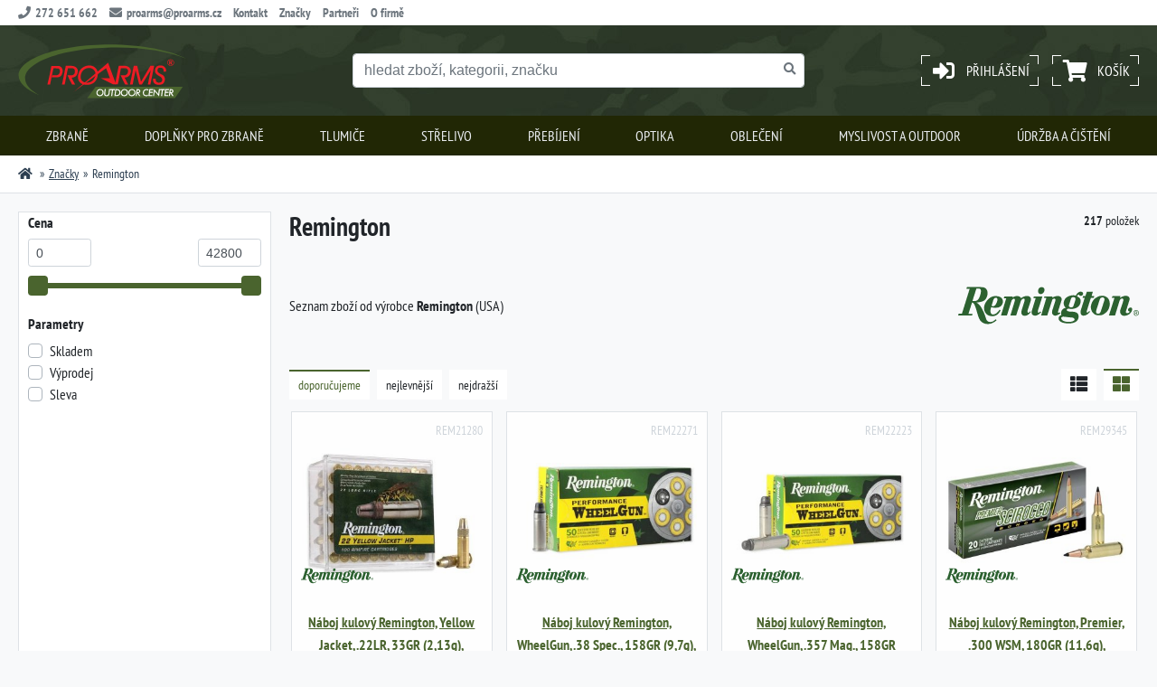

--- FILE ---
content_type: text/html; charset=UTF-8
request_url: https://www.proarms.cz/znacky/remington
body_size: 118736
content:
<!DOCTYPE HTML>
<html lang="cs">
<head>
 <meta charset="utf-8"/>
 <title>Remington | ProArms.cz</title>
 <meta name="viewport" content="width=device-width, initial-scale=1, minimal-ui">
 <link rel="stylesheet" type="text/css" href="/css/fa.min.css?v=1650532050" />
 <link href="/css/proarms.min.css?v=1713268633" rel="stylesheet" type="text/css" />
 <link href="/css/desktop.min.css?v=1664789007" rel="stylesheet" type="text/css" />
 <link rel="apple-touch-icon" href="/apple-touch-icon.png" />
 <link rel="canonical" href="https://www.proarms.cz/znacky/remington" />
 <meta property="og:title" content="Remington | ProArms.cz" />
 <meta property="og:type" content="article" />
 <meta property="og:url" content="https://www.proarms.cz/znacky/remington" />
 <meta property="og:site_name" content="ProArms - prodej zbraní a střeliva"/>
 <meta property="og:description" content="Seznam zboží od výrobce Remington (USA)" />
 <meta name="description" content="Seznam zboží od výrobce Remington (USA)" />
 <meta name="robots" content="index, follow" />
 <meta name="format-detection" content="telephone=no">
</head>
<!-- Google tag (gtag.js) -->
<script async src="https://www.googletagmanager.com/gtag/js?id=G-6FPYT4FWQ2"></script>
<script>
  window.dataLayer = window.dataLayer || [];
  function gtag(){dataLayer.push(arguments);}
  gtag('js', new Date());

  gtag('config', 'G-6FPYT4FWQ2');
</script>
 <body>
     <div class="modal modal-draggable basket-modal" id="basket-modal" tabindex="-1" >
        <div class="modal-dialog modal-dialog-centered" role="document">
            <div class="modal-content">
                <div class="modal-header modal-draggable-handle">
                    <div class="modal-title">Produkt byl přidán do košíku</div>
                </div>
                <div class="modal-body"></div>
                <div class="modal-footer flex-between">
                    <button type="button" class="btn btn-secondary" data-dismiss="modal">zpět k nákupu</button>
                    <a href="https://www.proarms.cz/kosik" class="btn btn-primary"  class="btn btn-primary">košík</a>
                </div>
            </div>
        </div>
    </div>
 <div id="toaster"></div>
 <header>
  <div class="header-top">
   <div class="container flex-between">

    <div class="header-links">
     <span><i class="fa fa-phone"></i>272 651 662</span>
     <a href="mailto:proarms@proarms.cz"><i class="fa fa-envelope"></i>proarms@proarms.cz</a>
     <a href="https://www.proarms.cz/kontakt">Kontakt</a>
     <a href="https://www.proarms.cz/znacky">Značky</a>
     <a href="https://www.proarms.cz/partneri-kde-koupit">Partneři</a>
     <a href="https://www.proarms.cz/o-firme">O firmě</a>

<!--
     <a href="https://www.proarms.cz/aktuality">Aktuality</a>
-->
    </div>
    <div class="header-account">
             </div>
   </div>
  </div><!-- / header-top -->

  <div class="header-inner container">

   <div class="header-brand">
 	  <a href="/" class="header-logo" data-shortcut="click:h"><img src="/images/proarms.svg" alt="ProArms - prodej zbraní a střeliva" height="60" /></a>
   </div>


   <div class="header-controls">

    <a class="header-button user-toggle" href="https://www.proarms.cz/prihlaseni">
     <div class="header-button-inner">
      <span class="user-icon"><i class="fa fa-sign-in-alt"></i></span>
      <span class="user-label">Přihlášení</span>
     </div>
    </a>


       <div class="dropdown dropdown-hover">
     <a class="header-button basket-toggle" href="https://www.proarms.cz/kosik">
      <div class="header-button-inner">
       <span class="basket-icon">
        <i class="fa fa-shopping-cart"></i>
        <span class="basket-count js-basket-count js-basket-full dn">0</span>
       </span>
       <span class="basket-price js-basket-price">Košík</span>
      </div>
     </a>

     <div class="dropdown-menu dropdown-menu-basket">

      <!-- mam -->
     <div class="basket-wrapper js-basket-full dn">
      <div class="basket-items" id="js-basket-items">
             </div><!-- /basket-items -->
     <!-- order link -->
      <div class="flex-center">
       <a href="https://www.proarms.cz/kosik" class="btn btn-primary btn-sm">přejít do košíku</a>
      </div><!-- /order link -->

    </div><!-- / basket-wrapper -->

      <!-- /mam -->

     <!-- nemam -->
     <div class="text-center text-muted js-basket-empty">Váš košík je prázdný</div>
     <!-- /nemam -->


     </div><!-- / basket-menu -->

    </div><!-- / basket -->



   <button class="navbar-toggler hamburger hamburger--squeeze" type="button" data-toggle="collapse" data-target=".menu">
     <span class="hamburger-box">
      <span class="hamburger-inner"></span>
     </span>
   </button><!-- / navbar-toggler -->




   </div><!-- / header-controls -->

   <div class="header-search">
    <div class="search">
 <form method="post" action="https://www.proarms.cz/vyhledavani">
  <input type="hidden" name="Search" value="1" />
   <div class="form-control-group">
    <input type="text" class="form-control js-sayt-input" name="name" value="" placeholder="hledat zboží, kategorii, značku" data-shortcut="focus:s,blur:esc" autocomplete="off" />
    <button class="form-control-append"><i class="fa fa-search"></i></button>
   </div>
 </form>

 <div class="search-wrapper js-sayt-container d-none">
   <div class="loader-wrapper" data-ajax="role:noop,scope:pluginsearch">
     <div class="loader-content"><div class="spinner-border"></div></div>
     <ul class="js-sayt-content" data-ajax="id:pluginsearchul,scope:pluginsearch,role:element,action:replace-content">
     </ul><!-- / search-content -->
   </div>
   <div class="search-footer js-sayt-submit">
     přejít na výsledky vyhledávání    </div>
  </div>

</div><!-- / search -->


   </div>

  </div><!-- / header-inner -->

  <nav class="navbar">
   <div class="container">
    <div class="menu collapse">
      <ul>
   	   <li data-hic="hover" data-r-id="001">
   	    <a href="https://www.proarms.cz/zbrane" title="Zbraně"><img src="/shop/images/000000/000001/thumb1-c4ca4238.jpg" alt="Zbraně" />Zbraně</a>
   	   <span data-toggle="collapse-next" data-parent="ul"><i class="fa fa-chevron-down"></i></span>        </li>
   	   <li data-hic="hover" data-r-id="002">
   	    <a href="https://www.proarms.cz/doplnky-pro-zbrane" title="Doplňky pro zbraně"><img src="/shop/images/000000/000082/thumb1-c4ca4238.jpg" alt="Doplňky pro zbraně" />Doplňky pro zbraně</a>
   	   <span data-toggle="collapse-next" data-parent="ul"><i class="fa fa-chevron-down"></i></span>        </li>
   	   <li data-hic="hover" data-r-id="003">
   	    <a href="https://www.proarms.cz/tlumice-a-prislusenstvi" title="Tlumiče"><img src="/shop/images/000000/000093/thumb3-eccbc87e.jpg" alt="Tlumiče" />Tlumiče</a>
   	   <span data-toggle="collapse-next" data-parent="ul"><i class="fa fa-chevron-down"></i></span>        </li>
   	   <li data-hic="hover" data-r-id="004">
   	    <a href="https://www.proarms.cz/strelivo" title="Střelivo"><img src="/shop/images/000000/000007/thumb1-c4ca4238.jpg" alt="Střelivo" />Střelivo</a>
   	   <span data-toggle="collapse-next" data-parent="ul"><i class="fa fa-chevron-down"></i></span>        </li>
   	   <li data-hic="hover" data-r-id="005">
   	    <a href="https://www.proarms.cz/prebijeni" title="Přebíjení"><img src="/shop/images/000000/000040/thumb1-c4ca4238.jpg" alt="Přebíjení" />Přebíjení</a>
   	   <span data-toggle="collapse-next" data-parent="ul"><i class="fa fa-chevron-down"></i></span>        </li>
   	   <li data-hic="hover" data-r-id="006">
   	    <a href="https://www.proarms.cz/optika" title="Optika"><img src="/shop/images/000000/000002/thumb1-c4ca4238.jpg" alt="Optika" />Optika</a>
   	   <span data-toggle="collapse-next" data-parent="ul"><i class="fa fa-chevron-down"></i></span>        </li>
   	   <li data-hic="hover" data-r-id="007">
   	    <a href="https://www.proarms.cz/obleceni-a-doplnky" title="Oblečení"><img src="/shop/images/000000/000008/thumb1-c4ca4238.jpg" alt="Oblečení" />Oblečení</a>
   	   <span data-toggle="collapse-next" data-parent="ul"><i class="fa fa-chevron-down"></i></span>        </li>
   	   <li data-hic="hover" data-r-id="008">
   	    <a href="https://www.proarms.cz/myslivost" title="Myslivost a outdoor"><img src="/shop/images/000100/000107/thumb0-cfcd2084.jpg" alt="Myslivost a outdoor" />Myslivost a outdoor</a>
   	   <span data-toggle="collapse-next" data-parent="ul"><i class="fa fa-chevron-down"></i></span>        </li>
   	   <li data-hic="hover" data-r-id="009">
   	    <a href="https://www.proarms.cz/udrzba-a-cisteni" title="Údržba a čištění"><img src="/shop/images/000000/000053/thumb0-cfcd2084.jpg" alt="Údržba a čištění" />Údržba a čištění</a>
   	   <span data-toggle="collapse-next" data-parent="ul"><i class="fa fa-chevron-down"></i></span>        </li>
   	          <li class="menu-link"><a href="https://www.proarms.cz/o-firme" title="O firmě"><i class="fa fa-info-circle"></i>O firmě</a></li>
       <li class="menu-link"><a href="https://www.proarms.cz/kontakt" title="Kontakt"><i class="fa fa-address-book"></i>Kontakt</a></li>
      </ul>
      <ul id="temporary_submenus" class="dn">
   	   <li data-hic="hover" data-r-t="001">
   	      	      	           <ul class="collapse" id="category-1">
   	    <li data-hic="hover" data-r-t="001001">
   	   <a href="https://www.proarms.cz/zbrane/pusky" title="Pušky"><img src="/shop/images/000000/000003/thumb1-c4ca4238.jpg" alt="Pušky" />Pušky</a>   	      	   <span data-toggle="collapse-next" data-parent="ul"><i class="fa fa-chevron-down"></i></span>        <ul class="collapse" id="category-3">
   	    <li data-hic="hover" data-r-t="001001001">
   	   <a href="https://www.proarms.cz/zbrane/pusky/opakovaci" title="Opakovací"><img src="/shop/images/000000/000006/thumb1-c4ca4238.jpg" alt="Opakovací" />Opakovací</a>   	           </li>
   	   <li data-hic="hover" data-r-t="001001002">
   	   <a href="https://www.proarms.cz/zbrane/pusky/samonabijeci" title="Samonabíjecí"><img src="/shop/images/000000/000005/thumb2-c81e728d.jpg" alt="Samonabíjecí" />Samonabíjecí</a>   	           </li>
   	   <li data-hic="hover" data-r-t="001001003">
   	   <a href="https://www.proarms.cz/zbrane/pusky/jednoranove" title="Jednoranové"><img src="/shop/images/000000/000015/thumb1-c4ca4238.jpg" alt="Jednoranové" />Jednoranové</a>   	           </li>
   	   <li data-hic="hover" data-r-t="001001004">
   	   <a href="https://www.proarms.cz/zbrane/pusky/perkusni" title="Perkusní"><div class="subcat-symbol"><i class="fa fa-folder-open"></i></div>Perkusní</a>   	           </li>
   	      	            </ul>
        <!-- konec -->
   	          </li>
   	   <li data-hic="hover" data-r-t="001002">
   	   <a href="https://www.proarms.cz/zbrane/brokovnice" title="Brokovnice"><img src="/shop/images/000000/000016/thumb1-c4ca4238.jpg" alt="Brokovnice" />Brokovnice</a>   	      	   <span data-toggle="collapse-next" data-parent="ul"><i class="fa fa-chevron-down"></i></span>        <ul class="collapse" id="category-16">
   	    <li data-hic="hover" data-r-t="001002001">
   	   <a href="https://www.proarms.cz/zbrane/brokovnice/opakovaci" title="Opakovací"><img src="/shop/images/000000/000017/thumb1-c4ca4238.jpg" alt="Opakovací" />Opakovací</a>   	           </li>
   	   <li data-hic="hover" data-r-t="001002002">
   	   <a href="https://www.proarms.cz/zbrane/brokovnice/samonabijeci" title="Samonabíjecí"><img src="/shop/images/000000/000018/thumb1-c4ca4238.jpg" alt="Samonabíjecí" />Samonabíjecí</a>   	           </li>
   	   <li data-hic="hover" data-r-t="001002003">
   	   <a href="https://www.proarms.cz/zbrane/brokovnice/kozlice" title="Brokové kozlice"><img src="/shop/images/000000/000019/thumb1-c4ca4238.jpg" alt="Brokové kozlice" />Brokové kozlice</a>   	           </li>
   	   <li data-hic="hover" data-r-t="001002004">
   	   <a href="https://www.proarms.cz/zbrane/brokovnice/dvojky" title="Brokové dvojky"><img src="/shop/images/000000/000020/thumb1-c4ca4238.jpg" alt="Brokové dvojky" />Brokové dvojky</a>   	           </li>
   	   <li data-hic="hover" data-r-t="001002005">
   	   <a href="https://www.proarms.cz/zbrane/brokovnice/ostatni" title="Ostatní"><img src="/shop/images/000000/000021/thumb1-c4ca4238.jpg" alt="Ostatní" />Ostatní</a>   	           </li>
   	      	            </ul>
        <!-- konec -->
   	          </li>
   	   <li data-hic="hover" data-r-t="001003">
   	   <a href="https://www.proarms.cz/zbrane/malorazky" title="Malorážky"><img src="/shop/images/000000/000013/thumb1-c4ca4238.jpg" alt="Malorážky" />Malorážky</a>   	      	   <span data-toggle="collapse-next" data-parent="ul"><i class="fa fa-chevron-down"></i></span>        <ul class="collapse" id="category-13">
   	    <li data-hic="hover" data-r-t="001003001">
   	   <a href="https://www.proarms.cz/zbrane/malorazky/opakovaci" title="Opakovací"><img src="/shop/images/000000/000022/thumb1-c4ca4238.jpg" alt="Opakovací" />Opakovací</a>   	           </li>
   	   <li data-hic="hover" data-r-t="001003002">
   	   <a href="https://www.proarms.cz/zbrane/malorazky/samonabijeci" title="Samonabíjecí"><img src="/shop/images/000000/000023/thumb1-c4ca4238.jpg" alt="Samonabíjecí" />Samonabíjecí</a>   	           </li>
   	   <li data-hic="hover" data-r-t="001003003">
   	   <a href="https://www.proarms.cz/zbrane/malorazky/jednoranove" title="Jednoranové"><div class="subcat-symbol"><i class="fa fa-folder-open"></i></div>Jednoranové</a>   	           </li>
   	      	            </ul>
        <!-- konec -->
   	          </li>
   	   <li data-hic="hover" data-r-t="001004">
   	   <a href="https://www.proarms.cz/zbrane/pistole" title="Pistole"><img src="/shop/images/000000/000004/thumb2-c81e728d.jpg" alt="Pistole" />Pistole</a>   	           </li>
   	   <li data-hic="hover" data-r-t="001005">
   	   <a href="https://www.proarms.cz/zbrane/revolvery" title="Revolvery"><img src="/shop/images/000000/000014/thumb2-c81e728d.jpg" alt="Revolvery" />Revolvery</a>   	           </li>
   	   <li data-hic="hover" data-r-t="001006">
   	   <a href="https://www.proarms.cz/zbrane/hlavni-casti-zbrani" title="Hlavní části zbraní"><img src="/shop/images/000000/000025/thumb1-c4ca4238.jpg" alt="Hlavní části zbraní" />Hlavní části zbraní</a>   	           </li>
   	   <li data-hic="hover" data-r-t="001007">
   	   <a href="https://www.proarms.cz/zbrane/sberatelske-investicni" title="Sběratelské a investiční zbraně"><img src="/shop/images/000000/000026/thumb1-c4ca4238.jpg" alt="Sběratelské a investiční zbraně" />Sběratelské a investiční zbraně</a>   	           </li>
   	   <li data-hic="hover" data-r-t="001008">
   	   <a href="https://www.proarms.cz/zbrane/vzduchovky" title="Vzduchovky a plynovky"><img src="/shop/images/000000/000024/thumb1-c4ca4238.jpg" alt="Vzduchovky a plynovky" />Vzduchovky a plynovky</a>   	           </li>
   	   <li data-hic="hover" data-r-t="001009">
   	   <a href="https://www.proarms.cz/zbrane/peprove-spreje-obusky-paralyzery" title="Pepřové spreje, obušky, paralyzéry"><img src="/shop/images/000100/000100/thumb0-cfcd2084.jpg" alt="Pepřové spreje, obušky, paralyzéry" />Pepřové spreje, obušky, paralyzéry</a>   	           </li>
   	      	             <li class="menu-extra">
          <div>
           <strong>Vybrané značky</strong>
                     <a href="https://www.proarms.cz/znacky/colt-manufacturing"><img src="/shop/brands/colt.svg" alt="Colt" /></a>
                     <a href="https://www.proarms.cz/znacky/taurus-armas"><img src="/shop/brands/taurus.svg" alt="Taurus" /></a>
                     <a href="https://www.proarms.cz/znacky/bushmaster"><img src="/shop/brands/bushmaster.svg" alt="Bushmaster" /></a>
                     <a href="https://www.proarms.cz/znacky/dpms"><img src="/shop/brands/dpms.svg" alt="DPMS" /></a>
                     <a href="https://www.proarms.cz/znacky/savage-arms"><img src="/shop/brands/savage.svg" alt="Savage Arms" /></a>
                     <a href="https://www.proarms.cz/znacky/akkar"><img src="/shop/brands/akkar.svg" alt="Akkar" /></a>
                    </div>
         </li>
                 </ul>
        <!-- konec -->
   	          </li>
   	   <li data-hic="hover" data-r-t="002">
   	      	      	           <ul class="collapse" id="category-82">
   	    <li data-hic="hover" data-r-t="002001">
   	   <a href="https://www.proarms.cz/doplnky-pro-zbrane/prislusenstvi" title="Příslušenství"><img src="/shop/images/000100/000106/thumb0-cfcd2084.jpg" alt="Příslušenství" />Příslušenství</a>   	      	   <span data-toggle="collapse-next" data-parent="ul"><i class="fa fa-chevron-down"></i></span>        <ul class="collapse" id="category-106">
   	    <li data-hic="hover" data-r-t="002001001">
   	   <a href="https://www.proarms.cz/doplnky-pro-zbrane/prislusenstvi/terce" title="Terče"><img src="/shop/images/000100/000103/thumb0-cfcd2084.jpg" alt="Terče" />Terče</a>   	           </li>
   	   <li data-hic="hover" data-r-t="002001002">
   	   <a href="https://www.proarms.cz/doplnky-pro-zbrane/prislusenstvi/sluchatka-strelecke-bryle" title="Sluchátka, střelecké brýle"><img src="/shop/images/000100/000104/thumb0-cfcd2084.jpg" alt="Sluchátka, střelecké brýle" />Sluchátka, střelecké brýle</a>   	           </li>
   	   <li data-hic="hover" data-r-t="002001003">
   	   <a href="https://www.proarms.cz/doplnky-pro-zbrane/prislusenstvi/nastrelovac-stolice-a-stojany" title="Nastřelovací stolice a stojany"><img src="/shop/images/000000/000099/thumb0-cfcd2084.jpg" alt="Nastřelovací stolice a stojany" />Nastřelovací stolice a stojany</a>   	           </li>
   	   <li data-hic="hover" data-r-t="002001004">
   	   <a href="https://www.proarms.cz/doplnky-pro-zbrane/prislusenstvi/kufry-na-zbrane" title="Kufry a schránky na zbraně"><img src="/shop/images/000000/000096/thumb0-cfcd2084.jpg" alt="Kufry a schránky na zbraně" />Kufry a schránky na zbraně</a>   	           </li>
   	   <li data-hic="hover" data-r-t="002001005">
   	   <a href="https://www.proarms.cz/doplnky-pro-zbrane/prislusenstvi/naradi-a-nastroje" title="Nářadí a nástroje pro puškaře"><img src="/shop/images/000000/000098/thumb0-cfcd2084.jpg" alt="Nářadí a nástroje pro puškaře" />Nářadí a nástroje pro puškaře</a>   	           </li>
   	   <li data-hic="hover" data-r-t="002001006">
   	   <a href="https://www.proarms.cz/doplnky-pro-zbrane/prislusenstvi/pomucky-pro-nastrelovani-zbrani" title="Pomůcky pro nastřelování zbraní"><img src="/shop/images/000100/000101/thumb0-cfcd2084.jpg" alt="Pomůcky pro nastřelování zbraní" />Pomůcky pro nastřelování zbraní</a>   	           </li>
   	      	            </ul>
        <!-- konec -->
   	          </li>
   	   <li data-hic="hover" data-r-t="002002">
   	   <a href="https://www.proarms.cz/doplnky-pro-zbrane/dily-a-doplnky-na-zbrane" title="Díly a doplňky na zbraně"><img src="/shop/images/000000/000083/thumb0-cfcd2084.jpg" alt="Díly a doplňky na zbraně" />Díly a doplňky na zbraně</a>   	           </li>
   	   <li data-hic="hover" data-r-t="002003">
   	   <a href="https://www.proarms.cz/doplnky-pro-zbrane/dvojnozky-operne-hole" title="Dvojnožky, opěrné hole"><img src="/shop/images/000000/000084/thumb0-cfcd2084.jpg" alt="Dvojnožky, opěrné hole" />Dvojnožky, opěrné hole</a>   	           </li>
   	   <li data-hic="hover" data-r-t="002004">
   	   <a href="https://www.proarms.cz/doplnky-pro-zbrane/miridla" title="Miřidla"><img src="/shop/images/000000/000085/thumb0-cfcd2084.jpg" alt="Miřidla" />Miřidla</a>   	           </li>
   	   <li data-hic="hover" data-r-t="002005">
   	   <a href="https://www.proarms.cz/doplnky-pro-zbrane/pazby-pazbicky-predpazbi" title="Pažby, pažbičky, předpažbí"><img src="/shop/images/000000/000086/thumb0-cfcd2084.jpg" alt="Pažby, pažbičky, předpažbí" />Pažby, pažbičky, předpažbí</a>   	           </li>
   	   <li data-hic="hover" data-r-t="002006">
   	   <a href="https://www.proarms.cz/doplnky-pro-zbrane/popruhy-remeny-poutka" title="Popruhy, řemeny, poutka"><img src="/shop/images/000000/000087/thumb0-cfcd2084.jpg" alt="Popruhy, řemeny, poutka" />Popruhy, řemeny, poutka</a>   	           </li>
   	   <li data-hic="hover" data-r-t="002007">
   	   <a href="https://www.proarms.cz/doplnky-pro-zbrane/pouzdra-obaly-na-zbrane" title="Pouzdra, obaly na zbraně"><img src="/shop/images/000000/000088/thumb0-cfcd2084.jpg" alt="Pouzdra, obaly na zbraně" />Pouzdra, obaly na zbraně</a>   	           </li>
   	   <li data-hic="hover" data-r-t="002008">
   	   <a href="https://www.proarms.cz/doplnky-pro-zbrane/svitilny-a-lasery" title="Svítilny a lasery"><img src="/shop/images/000000/000089/thumb0-cfcd2084.jpg" alt="Svítilny a lasery" />Svítilny a lasery</a>   	           </li>
   	   <li data-hic="hover" data-r-t="002009">
   	   <a href="https://www.proarms.cz/doplnky-pro-zbrane/svitilny-doplnky" title="Svítilny - doplňky"><div class="subcat-symbol"><i class="fa fa-folder-open"></i></div>Svítilny - doplňky</a>   	           </li>
   	   <li data-hic="hover" data-r-t="002010">
   	   <a href="https://www.proarms.cz/doplnky-pro-zbrane/ustove-brzdy-kompenzatory-zahrdleni" title="Úsťové brzdy, kompenzátory, zahrdlení"><img src="/shop/images/000000/000090/thumb0-cfcd2084.jpg" alt="Úsťové brzdy, kompenzátory, zahrdlení" />Úsťové brzdy, kompenzátory, zahrdlení</a>   	           </li>
   	   <li data-hic="hover" data-r-t="002011">
   	   <a href="https://www.proarms.cz/doplnky-pro-zbrane/zasobniky-pro-zbrane" title="Zásobníky pro zbraně"><img src="/shop/images/000000/000091/thumb0-cfcd2084.jpg" alt="Zásobníky pro zbraně" />Zásobníky pro zbraně</a>   	           </li>
   	   <li data-hic="hover" data-r-t="002012">
   	   <a href="https://www.proarms.cz/doplnky-pro-zbrane/montaze" title="Montáže"><img src="/shop/images/000000/000030/thumb1-c4ca4238.jpg" alt="Montáže" />Montáže</a>   	           </li>
   	   <li data-hic="hover" data-r-t="002013">
   	   <a href="https://www.proarms.cz/doplnky-pro-zbrane/nahradni-dily" title="Náhradní díly"><img src="/shop/images/000000/000097/thumb0-cfcd2084.jpg" alt="Náhradní díly" />Náhradní díly</a>   	           </li>
   	   <li data-hic="hover" data-r-t="002014">
   	   <a href="https://www.proarms.cz/doplnky-pro-zbrane/baterie" title="Baterie"><img src="/shop/images/000100/000105/thumb0-cfcd2084.jpg" alt="Baterie" />Baterie</a>   	           </li>
   	      	             <li class="menu-extra">
          <div>
           <strong>Vybrané značky</strong>
                     <a href="https://www.proarms.cz/znacky/caa"><img src="/shop/brands/caa.svg" alt="CAA Industries" /></a>
                     <a href="https://www.proarms.cz/znacky/weaver"><img src="/shop/brands/weaver.svg" alt="Weaver" /></a>
                     <a href="https://www.proarms.cz/znacky/uncle-mikes"><img src="/shop/brands/uncle-mikes.svg" alt="Uncle Mike's" /></a>
                     <a href="https://www.proarms.cz/znacky/grs-riflestocks"><img src="/shop/brands/grs.svg" alt="GRS Riflestocks" /></a>
                    </div>
         </li>
                 </ul>
        <!-- konec -->
   	          </li>
   	   <li data-hic="hover" data-r-t="003">
   	      	      	           <ul class="collapse" id="category-93">
   	    <li data-hic="hover" data-r-t="003001">
   	   <a href="https://www.proarms.cz/tlumice-a-prislusenstvi/tlumice" title="Tlumiče"><img src="/shop/images/000100/000108/thumb1-c4ca4238.jpg" alt="Tlumiče" />Tlumiče</a>   	           </li>
   	   <li data-hic="hover" data-r-t="003002">
   	   <a href="https://www.proarms.cz/tlumice-a-prislusenstvi/adaptery" title="Adaptéry"><img src="/shop/images/000100/000109/thumb1-c4ca4238.jpg" alt="Adaptéry" />Adaptéry</a>   	           </li>
   	   <li data-hic="hover" data-r-t="003003">
   	   <a href="https://www.proarms.cz/tlumice-a-prislusenstvi/doplnky-a-prislusenstvi" title="Doplňky a příslušenství"><img src="/shop/images/000100/000110/thumb1-c4ca4238.jpg" alt="Doplňky a příslušenství" />Doplňky a příslušenství</a>   	           </li>
   	      	             <li class="menu-extra">
          <div>
           <strong>Vybrané značky</strong>
                     <a href="https://www.proarms.cz/znacky/a-tec"><img src="/shop/brands/atec_full.svg" alt="A-TEC" /></a>
                    </div>
         </li>
                 </ul>
        <!-- konec -->
   	          </li>
   	   <li data-hic="hover" data-r-t="004">
   	      	      	           <ul class="collapse" id="category-7">
   	    <li data-hic="hover" data-r-t="004001">
   	   <a href="https://www.proarms.cz/strelivo/kulove" title="Kulové"><img src="/shop/images/000000/000010/thumb1-c4ca4238.jpg" alt="Kulové" />Kulové</a>   	           </li>
   	   <li data-hic="hover" data-r-t="004002">
   	   <a href="https://www.proarms.cz/strelivo/brokove" title="Brokové"><img src="/shop/images/000000/000036/thumb1-c4ca4238.jpg" alt="Brokové" />Brokové</a>   	           </li>
   	   <li data-hic="hover" data-r-t="004003">
   	   <a href="https://www.proarms.cz/strelivo/malorazkove" title="Malorážkové"><img src="/shop/images/000000/000037/thumb3-eccbc87e.jpg" alt="Malorážkové" />Malorážkové</a>   	           </li>
   	   <li data-hic="hover" data-r-t="004004">
   	   <a href="https://www.proarms.cz/strelivo/broky-diabolky-ostatni" title="Broky, diabolky a ostatní"><img src="/shop/images/000000/000038/thumb5-e4da3b7f.jpg" alt="Broky, diabolky a ostatní" />Broky, diabolky a ostatní</a>   	           </li>
   	      	             <li class="menu-extra">
          <div>
           <strong>Vybrané značky</strong>
                     <a href="https://www.proarms.cz/znacky/hornady"><img src="/shop/brands/hornady.svg" alt="Hornady" /></a>
                     <a href="https://www.proarms.cz/znacky/cci"><img src="/shop/brands/cci.svg" alt="CCI" /></a>
                     <a href="https://www.proarms.cz/znacky/federal"><img src="/shop/brands/federal.svg" alt="Federal" /></a>
                     <a href="https://www.proarms.cz/znacky/speer"><img src="/shop/brands/speer.svg" alt="Speer" /></a>
                     <a href="https://www.proarms.cz/znacky/remington-ammunition"><img src="/shop/brands/remington.svg" alt="Remington Ammunition" /></a>
                    </div>
         </li>
                 </ul>
        <!-- konec -->
   	          </li>
   	   <li data-hic="hover" data-r-t="005">
   	      	      	           <ul class="collapse" id="category-40">
   	    <li data-hic="hover" data-r-t="005001">
   	   <a href="https://www.proarms.cz/prebijeni/komponenty" title="Komponenty"><img src="/shop/images/000000/000041/thumb0-cfcd2084.jpg" alt="Komponenty" />Komponenty</a>   	      	   <span data-toggle="collapse-next" data-parent="ul"><i class="fa fa-chevron-down"></i></span>        <ul class="collapse" id="category-41">
   	    <li data-hic="hover" data-r-t="005001001">
   	   <a href="https://www.proarms.cz/prebijeni/komponenty/nabojnice" title="Nábojnice"><img src="/shop/images/000000/000044/thumb0-cfcd2084.jpg" alt="Nábojnice" />Nábojnice</a>   	           </li>
   	   <li data-hic="hover" data-r-t="005001002">
   	   <a href="https://www.proarms.cz/prebijeni/komponenty/strely" title="Střely"><img src="/shop/images/000000/000045/thumb1-c4ca4238.jpg" alt="Střely" />Střely</a>   	           </li>
   	   <li data-hic="hover" data-r-t="005001003">
   	   <a href="https://www.proarms.cz/prebijeni/komponenty/zapalky" title="Zápalky"><img src="/shop/images/000000/000046/thumb0-cfcd2084.jpg" alt="Zápalky" />Zápalky</a>   	           </li>
   	      	            </ul>
        <!-- konec -->
   	          </li>
   	   <li data-hic="hover" data-r-t="005002">
   	   <a href="https://www.proarms.cz/prebijeni/nastroje-pro-prebijeni" title="Nástroje pro přebíjení"><img src="/shop/images/000000/000042/thumb1-c4ca4238.jpg" alt="Nástroje pro přebíjení" />Nástroje pro přebíjení</a>   	      	   <span data-toggle="collapse-next" data-parent="ul"><i class="fa fa-chevron-down"></i></span>        <ul class="collapse" id="category-42">
   	    <li data-hic="hover" data-r-t="005002001">
   	   <a href="https://www.proarms.cz/prebijeni/nastroje-pro-prebijeni/cisticky-susicky-media" title="Čističky, sušičky, media"><img src="/shop/images/000000/000047/thumb1-c4ca4238.jpg" alt="Čističky, sušičky, media" />Čističky, sušičky, media</a>   	           </li>
   	   <li data-hic="hover" data-r-t="005002002">
   	   <a href="https://www.proarms.cz/prebijeni/nastroje-pro-prebijeni/matrice" title="Matrice"><img src="/shop/images/000000/000048/thumb0-cfcd2084.jpg" alt="Matrice" />Matrice</a>   	           </li>
   	   <li data-hic="hover" data-r-t="005002003">
   	   <a href="https://www.proarms.cz/prebijeni/nastroje-pro-prebijeni/prebijeci-lisy-a-prislusenstvi" title="Přebíjecí lisy a příslušenství"><img src="/shop/images/000000/000049/thumb0-cfcd2084.jpg" alt="Přebíjecí lisy a příslušenství" />Přebíjecí lisy a příslušenství</a>   	           </li>
   	   <li data-hic="hover" data-r-t="005002004">
   	   <a href="https://www.proarms.cz/prebijeni/nastroje-pro-prebijeni/uprava-naboju-nabojnic" title="Úprava nábojů, nábojnic"><img src="/shop/images/000000/000050/thumb0-cfcd2084.jpg" alt="Úprava nábojů, nábojnic" />Úprava nábojů, nábojnic</a>   	           </li>
   	   <li data-hic="hover" data-r-t="005002005">
   	   <a href="https://www.proarms.cz/prebijeni/nastroje-pro-prebijeni/vahy-davkovace-drzaky" title="Váhy, dávkovače, držáky"><img src="/shop/images/000000/000051/thumb0-cfcd2084.jpg" alt="Váhy, dávkovače, držáky" />Váhy, dávkovače, držáky</a>   	           </li>
   	   <li data-hic="hover" data-r-t="005002006">
   	   <a href="https://www.proarms.cz/prebijeni/nastroje-pro-prebijeni/ostatni" title="Ostatní"><img src="/shop/images/000000/000052/thumb0-cfcd2084.jpg" alt="Ostatní" />Ostatní</a>   	           </li>
   	      	            </ul>
        <!-- konec -->
   	          </li>
   	   <li data-hic="hover" data-r-t="005003">
   	   <a href="https://www.proarms.cz/prebijeni/strelecka-hradla" title="Střelecká hradla"><img src="/shop/images/000000/000043/thumb0-cfcd2084.jpg" alt="Střelecká hradla" />Střelecká hradla</a>   	           </li>
   	   <li data-hic="hover" data-r-t="005004">
   	   <a href="https://www.proarms.cz/prebijeni/krabicky-boxy" title="Krabičky, boxy"><img src="/shop/images/000000/000095/thumb0-cfcd2084.jpg" alt="Krabičky, boxy" />Krabičky, boxy</a>   	           </li>
   	   <li data-hic="hover" data-r-t="005005">
   	   <a href="https://www.proarms.cz/prebijeni/knihy-dvd" title="Knihy, dvd"><img src="/shop/images/000000/000094/thumb0-cfcd2084.jpg" alt="Knihy, dvd" />Knihy, dvd</a>   	           </li>
   	      	             <li class="menu-extra">
          <div>
           <strong>Vybrané značky</strong>
                     <a href="https://www.proarms.cz/znacky/hornady"><img src="/shop/brands/hornady.svg" alt="Hornady" /></a>
                     <a href="https://www.proarms.cz/znacky/cci"><img src="/shop/brands/cci.svg" alt="CCI" /></a>
                     <a href="https://www.proarms.cz/znacky/federal"><img src="/shop/brands/federal.svg" alt="Federal" /></a>
                     <a href="https://www.proarms.cz/znacky/speer"><img src="/shop/brands/speer.svg" alt="Speer" /></a>
                    </div>
         </li>
                 </ul>
        <!-- konec -->
   	          </li>
   	   <li data-hic="hover" data-r-t="006">
   	      	      	           <ul class="collapse" id="category-2">
   	    <li data-hic="hover" data-r-t="006001">
   	   <a href="https://www.proarms.cz/optika/dalkomery" title="Dálkoměry"><img src="/shop/images/000000/000011/thumb1-c4ca4238.jpg" alt="Dálkoměry" />Dálkoměry</a>   	           </li>
   	   <li data-hic="hover" data-r-t="006002">
   	   <a href="https://www.proarms.cz/optika/kamery-fotopasti" title="Kamery, fotopasti"><img src="/shop/images/000000/000027/thumb1-c4ca4238.jpg" alt="Kamery, fotopasti" />Kamery, fotopasti</a>   	           </li>
   	   <li data-hic="hover" data-r-t="006003">
   	   <a href="https://www.proarms.cz/optika/kolimatory" title="Kolimátory"><img src="/shop/images/000000/000028/thumb1-c4ca4238.png" alt="Kolimátory" />Kolimátory</a>   	           </li>
   	   <li data-hic="hover" data-r-t="006004">
   	   <a href="https://www.proarms.cz/optika/krytky-obaly" title="Krytky a obaly na optiky"><img src="/shop/images/000000/000029/thumb1-c4ca4238.jpg" alt="Krytky a obaly na optiky" />Krytky a obaly na optiky</a>   	           </li>
   	   <li data-hic="hover" data-r-t="006005">
   	   <a href="https://www.proarms.cz/optika/nocni-videni" title="Noční vidění"><img src="/shop/images/000000/000031/thumb1-c4ca4238.jpg" alt="Noční vidění" />Noční vidění</a>   	           </li>
   	   <li data-hic="hover" data-r-t="006006">
   	   <a href="https://www.proarms.cz/optika/dalekohledy" title="Dalekohledy"><img src="/shop/images/000000/000032/thumb1-c4ca4238.jpg" alt="Dalekohledy" />Dalekohledy</a>   	           </li>
   	   <li data-hic="hover" data-r-t="006007">
   	   <a href="https://www.proarms.cz/optika/puskohledy" title="Puškohledy"><img src="/shop/images/000000/000033/thumb1-c4ca4238.jpg" alt="Puškohledy" />Puškohledy</a>   	           </li>
   	   <li data-hic="hover" data-r-t="006008">
   	   <a href="https://www.proarms.cz/optika/termovize" title="Termovize"><img src="/shop/images/000000/000034/thumb1-c4ca4238.jpg" alt="Termovize" />Termovize</a>   	           </li>
   	   <li data-hic="hover" data-r-t="006009">
   	   <a href="https://www.proarms.cz/optika/doplnky" title="Doplňky"><img src="/shop/images/000000/000035/thumb1-c4ca4238.jpg" alt="Doplňky" />Doplňky</a>   	           </li>
   	      	             <li class="menu-extra">
          <div>
           <strong>Vybrané značky</strong>
                     <a href="https://www.proarms.cz/znacky/truglo"><img src="/shop/brands/truglo.svg" alt="Truglo" /></a>
                     <a href="https://www.proarms.cz/znacky/bushnell"><img src="/shop/brands/bushnell.svg" alt="Bushnell" /></a>
                     <a href="https://www.proarms.cz/znacky/hawke"><img src="/shop/brands/hawke.svg" alt="Hawke" /></a>
                     <a href="https://www.proarms.cz/znacky/leupold"><img src="/shop/brands/leupold.svg" alt="Leupold" /></a>
                    </div>
         </li>
                 </ul>
        <!-- konec -->
   	          </li>
   	   <li data-hic="hover" data-r-t="007">
   	      	      	           <ul class="collapse" id="category-8">
   	    <li data-hic="hover" data-r-t="007001">
   	   <a href="https://www.proarms.cz/obleceni-a-doplnky/balisticke-prilby-a-vesty" title="Balistické přilby a vesty"><img src="/shop/images/009300/009335/thumb0-cfcd2084.jpg" alt="Balistické přilby a vesty" />Balistické přilby a vesty</a>   	           </li>
   	   <li data-hic="hover" data-r-t="007002">
   	   <a href="https://www.proarms.cz/obleceni-a-doplnky/bundy" title="Bundy"><img src="/shop/images/000000/000012/thumb1-c4ca4238.jpg" alt="Bundy" />Bundy</a>   	           </li>
   	   <li data-hic="hover" data-r-t="007003">
   	   <a href="https://www.proarms.cz/obleceni-a-doplnky/cepice-klobouky" title="Čepice, klobouky"><img src="/shop/images/000000/000039/thumb0-cfcd2084.jpg" alt="Čepice, klobouky" />Čepice, klobouky</a>   	           </li>
   	   <li data-hic="hover" data-r-t="007004">
   	   <a href="https://www.proarms.cz/obleceni-a-doplnky/kalhoty" title="Kalhoty"><img src="/shop/images/000000/000069/thumb2-c81e728d.jpg" alt="Kalhoty" />Kalhoty</a>   	           </li>
   	   <li data-hic="hover" data-r-t="007005">
   	   <a href="https://www.proarms.cz/obleceni-a-doplnky/kosile" title="Košile"><img src="/shop/images/000000/000070/thumb3-eccbc87e.jpg" alt="Košile" />Košile</a>   	           </li>
   	   <li data-hic="hover" data-r-t="007006">
   	   <a href="https://www.proarms.cz/obleceni-a-doplnky/mikiny" title="Mikiny"><img src="/shop/images/000000/000071/thumb0-cfcd2084.jpg" alt="Mikiny" />Mikiny</a>   	           </li>
   	   <li data-hic="hover" data-r-t="007007">
   	   <a href="https://www.proarms.cz/obleceni-a-doplnky/obuv" title="Obuv"><img src="/shop/images/000000/000072/thumb1-c4ca4238.jpg" alt="Obuv" />Obuv</a>   	           </li>
   	   <li data-hic="hover" data-r-t="007008">
   	   <a href="https://www.proarms.cz/obleceni-a-doplnky/ponozky" title="Ponožky"><img src="/shop/images/000000/000073/thumb0-cfcd2084.jpg" alt="Ponožky" />Ponožky</a>   	           </li>
   	   <li data-hic="hover" data-r-t="007009">
   	   <a href="https://www.proarms.cz/obleceni-a-doplnky/rukavice" title="Rukavice"><img src="/shop/images/000000/000074/thumb0-cfcd2084.jpg" alt="Rukavice" />Rukavice</a>   	           </li>
   	   <li data-hic="hover" data-r-t="007010">
   	   <a href="https://www.proarms.cz/obleceni-a-doplnky/sety" title="Sety"><img src="/shop/images/000000/000075/thumb1-c4ca4238.jpg" alt="Sety" />Sety</a>   	           </li>
   	   <li data-hic="hover" data-r-t="007011">
   	   <a href="https://www.proarms.cz/obleceni-a-doplnky/spodni-pradlo" title="Spodní prádlo"><img src="/shop/images/000000/000076/thumb0-cfcd2084.jpg" alt="Spodní prádlo" />Spodní prádlo</a>   	           </li>
   	   <li data-hic="hover" data-r-t="007012">
   	   <a href="https://www.proarms.cz/obleceni-a-doplnky/svetry" title="Svetry"><img src="/shop/images/000000/000077/thumb0-cfcd2084.jpg" alt="Svetry" />Svetry</a>   	           </li>
   	   <li data-hic="hover" data-r-t="007013">
   	   <a href="https://www.proarms.cz/obleceni-a-doplnky/sortky" title="Šortky"><img src="/shop/images/000000/000078/thumb0-cfcd2084.jpg" alt="Šortky" />Šortky</a>   	           </li>
   	   <li data-hic="hover" data-r-t="007014">
   	   <a href="https://www.proarms.cz/obleceni-a-doplnky/vesty" title="Vesty"><img src="/shop/images/000000/000079/thumb0-cfcd2084.jpg" alt="Vesty" />Vesty</a>   	           </li>
   	   <li data-hic="hover" data-r-t="007015">
   	   <a href="https://www.proarms.cz/obleceni-a-doplnky/tricka" title="Trička"><img src="/shop/images/000000/000080/thumb0-cfcd2084.jpg" alt="Trička" />Trička</a>   	           </li>
   	   <li data-hic="hover" data-r-t="007016">
   	   <a href="https://www.proarms.cz/obleceni-a-doplnky/doplnky" title="Doplňky"><img src="/shop/images/000000/000081/thumb0-cfcd2084.jpg" alt="Doplňky" />Doplňky</a>   	           </li>
   	      	             <li class="menu-extra">
          <div>
           <strong>Vybrané značky</strong>
                     <a href="https://www.proarms.cz/znacky/blaser"><img src="/shop/brands/blaser.svg" alt="Blaser" /></a>
                     <a href="https://www.proarms.cz/znacky/rocky"><img src="/shop/brands/rocky-boots.svg" alt="Rocky" /></a>
                     <a href="https://www.proarms.cz/znacky/harkila"><img src="/shop/brands/harkila.svg" alt="Härkila" /></a>
                     <a href="https://www.proarms.cz/znacky/seeland"><img src="/shop/brands/seeland.svg" alt="Seeland" /></a>
                    </div>
         </li>
                 </ul>
        <!-- konec -->
   	          </li>
   	   <li data-hic="hover" data-r-t="008">
   	      	      	           <ul class="collapse" id="category-107">
   	    <li data-hic="hover" data-r-t="008001">
   	   <a href="https://www.proarms.cz/myslivost/pomucky-pro-lov" title="Pomůcky pro lov"><img src="/shop/images/000000/000060/thumb0-cfcd2084.jpg" alt="Pomůcky pro lov" />Pomůcky pro lov</a>   	      	   <span data-toggle="collapse-next" data-parent="ul"><i class="fa fa-chevron-down"></i></span>        <ul class="collapse" id="category-60">
   	    <li data-hic="hover" data-r-t="008001001">
   	   <a href="https://www.proarms.cz/myslivost/pomucky-pro-lov/vabnicky" title="Vábničky"><img src="/shop/images/000000/000061/thumb1-c4ca4238.jpg" alt="Vábničky" />Vábničky</a>   	           </li>
   	   <li data-hic="hover" data-r-t="008001002">
   	   <a href="https://www.proarms.cz/myslivost/pomucky-pro-lov/vnadidla-odpuzovadla" title="Vnadidla, odpuzovadla, krmítka"><img src="/shop/images/000000/000062/thumb0-cfcd2084.jpg" alt="Vnadidla, odpuzovadla, krmítka" />Vnadidla, odpuzovadla, krmítka</a>   	           </li>
   	   <li data-hic="hover" data-r-t="008001003">
   	   <a href="https://www.proarms.cz/myslivost/pomucky-pro-lov/zasteny-posedy" title="Zástěny, posedy"><img src="/shop/images/000000/000063/thumb1-c4ca4238.jpg" alt="Zástěny, posedy" />Zástěny, posedy</a>   	           </li>
   	   <li data-hic="hover" data-r-t="008001004">
   	   <a href="https://www.proarms.cz/myslivost/pomucky-pro-lov/ostatni" title="Ostatní"><img src="/shop/images/000000/000064/thumb0-cfcd2084.jpg" alt="Ostatní" />Ostatní</a>   	           </li>
   	      	            </ul>
        <!-- konec -->
   	          </li>
   	   <li data-hic="hover" data-r-t="008002">
   	   <a href="https://www.proarms.cz/myslivost/noze-macety-sekery" title="Nože, mačety, sekery"><img src="/shop/images/000000/000065/thumb0-cfcd2084.jpg" alt="Nože, mačety, sekery" />Nože, mačety, sekery</a>   	      	   <span data-toggle="collapse-next" data-parent="ul"><i class="fa fa-chevron-down"></i></span>        <ul class="collapse" id="category-65">
   	    <li data-hic="hover" data-r-t="008002001">
   	   <a href="https://www.proarms.cz/myslivost/noze-macety-sekery/zaviraci-noze" title="Zavírací nože"><img src="/shop/images/000000/000066/thumb0-cfcd2084.jpg" alt="Zavírací nože" />Zavírací nože</a>   	           </li>
   	   <li data-hic="hover" data-r-t="008002002">
   	   <a href="https://www.proarms.cz/myslivost/noze-macety-sekery/noze-s-pevnou-cepeli" title="Nože s pevnou čepelí"><img src="/shop/images/000000/000067/thumb0-cfcd2084.jpg" alt="Nože s pevnou čepelí" />Nože s pevnou čepelí</a>   	           </li>
   	   <li data-hic="hover" data-r-t="008002003">
   	   <a href="https://www.proarms.cz/myslivost/noze-macety-sekery/ostatni" title="Ostatní"><img src="/shop/images/000000/000068/thumb0-cfcd2084.jpg" alt="Ostatní" />Ostatní</a>   	           </li>
   	      	            </ul>
        <!-- konec -->
   	          </li>
   	   <li data-hic="hover" data-r-t="008003">
   	   <a href="https://www.proarms.cz/myslivost/tasky-a-batohy" title="Tašky a batohy"><img src="/shop/images/000100/000102/thumb0-cfcd2084.jpg" alt="Tašky a batohy" />Tašky a batohy</a>   	           </li>
   	      	             <li class="menu-extra">
          <div>
           <strong>Vybrané značky</strong>
                     <a href="https://www.proarms.cz/znacky/leatherman"><img src="/shop/brands/leatherman.svg" alt="Leatherman" /></a>
                     <a href="https://www.proarms.cz/znacky/uncle-mikes"><img src="/shop/brands/uncle-mikes.svg" alt="Uncle Mike's" /></a>
                     <a href="https://www.proarms.cz/znacky/victorinox"><img src="/shop/brands/victorinox.svg" alt="Victorinox" /></a>
                    </div>
         </li>
                 </ul>
        <!-- konec -->
   	          </li>
   	   <li data-hic="hover" data-r-t="009">
   	      	      	           <ul class="collapse" id="category-53">
   	    <li data-hic="hover" data-r-t="009001">
   	   <a href="https://www.proarms.cz/udrzba-a-cisteni/boresnakes-boreblitz" title="Boresnakes, BoreBlitz"><img src="/shop/images/000000/000054/thumb0-cfcd2084.jpg" alt="Boresnakes, BoreBlitz" />Boresnakes, BoreBlitz</a>   	           </li>
   	   <li data-hic="hover" data-r-t="009002">
   	   <a href="https://www.proarms.cz/udrzba-a-cisteni/cistici-sady" title="Čistící sady"><img src="/shop/images/000000/000055/thumb0-cfcd2084.jpg" alt="Čistící sady" />Čistící sady</a>   	           </li>
   	   <li data-hic="hover" data-r-t="009003">
   	   <a href="https://www.proarms.cz/udrzba-a-cisteni/cistici-tyce-a-nastavce" title="Čistící tyče a nástavce"><img src="/shop/images/000000/000056/thumb0-cfcd2084.jpg" alt="Čistící tyče a nástavce" />Čistící tyče a nástavce</a>   	           </li>
   	   <li data-hic="hover" data-r-t="009004">
   	   <a href="https://www.proarms.cz/udrzba-a-cisteni/kartacky-vyterky" title="Kartáčky a výtěrky"><img src="/shop/images/000000/000057/thumb1-c4ca4238.jpg" alt="Kartáčky a výtěrky" />Kartáčky a výtěrky</a>   	           </li>
   	   <li data-hic="hover" data-r-t="009005">
   	   <a href="https://www.proarms.cz/udrzba-a-cisteni/priravky-na-cisteni-a-ochranu" title="Přípravky na čištění a ochranu"><img src="/shop/images/000000/000058/thumb0-cfcd2084.jpg" alt="Přípravky na čištění a ochranu" />Přípravky na čištění a ochranu</a>   	           </li>
   	   <li data-hic="hover" data-r-t="009006">
   	   <a href="https://www.proarms.cz/udrzba-a-cisteni/ostatni" title="Ostatní"><img src="/shop/images/000000/000059/thumb0-cfcd2084.jpg" alt="Ostatní" />Ostatní</a>   	           </li>
   	   <li data-hic="hover" data-r-t="009007">
   	   <a href="https://www.proarms.cz/udrzba-a-cisteni/nezarazene" title="Nezařazené"><img src="/shop/images/000000/000092/thumb1-c4ca4238.jpg" alt="Nezařazené" />Nezařazené</a>   	           </li>
   	      	             <li class="menu-extra">
          <div>
           <strong>Vybrané značky</strong>
                     <a href="https://www.proarms.cz/znacky/otis"><img src="/shop/brands/otis.svg" alt="Otis" /></a>
                     <a href="https://www.proarms.cz/znacky/ballistol"><img src="/shop/brands/ballistol.svg" alt="Ballistol" /></a>
                     <a href="https://www.proarms.cz/znacky/hoppes"><img src="/shop/brands/hoppes.svg" alt="Hoppe's" /></a>
                    </div>
         </li>
                 </ul>
        <!-- konec -->
   	          </li>
   	   <li data-hic="hover" data-r-t="product_special">
   	      	           </li>
   	         </ul>
    </div><!-- menu -->
   </div><!-- container -->
  </nav><!--  navbar -->

 </header>

  <div class="breadcrumb-element">
  <div class="container">
   <div class="breadcrumb">
    <a href="https://www.proarms.cz/" title="ProArms - prodej zbraní a střeliva" class="breadcrumb-item"><i class="fa fa-home"></i></a>
    <a href="https://www.proarms.cz/znacky" class="breadcrumb-item" >Značky</a><span class="breadcrumb-item active">Remington</span>   </div>

      
  </div>
 </div><!-- /breadcrumb-element -->





<div class="wrap">

 <div class="head">

   <div class="page-head container">
     <h1>Remington</h1>
     <div class="brand">
      <div class="brand-desc">
       Seznam zboží od výrobce <strong>Remington</strong> (USA)      </div>
      <div class="brand-logo"><div class="aspect a-2by1"><div><img src="/shop/brands/remington.svg" alt="" /></div></div></div>
       <div class="list-counts" id="count" data-ajax="id:count,action:replace,role:element,scope:items">
<b>217</b> položek</div>
     </div>
   </div>

</div><!--  head -->



 <div class="content">
  <div class="container">
 <div class="filter-output " data-ajax="id:selectors, action:replace, role:element, scope:items"><!-- musi byt vzdy -->

  
  
   
   
   
   
   

  
  

  <!-- RESET -->
     </div>
  </div>






  <div data-ajax="role:element,id:items-wrapper,scope:items,action:replace,if_not_append:true,anchor:#list_top_page" class="container product-list">
      <div id="list_top_page"></div>

   <div class="list-controls" data-ajax="role:element,id:listcontrols,scope:items itemssort,action:replace">
    <div class="list-sort">
     <a href="https://www.proarms.cz/znacky/remington" data-overridden-params="sort,s"  class="active" data-ajax="role:a,target:itemssort,location:href">doporučujeme</a>
     <a href="https://www.proarms.cz/znacky/remington?sort=price" data-overridden-params="sort,s"  data-ajax="role:a,target:itemssort,location:href">nejlevnější</a>
     <a href="https://www.proarms.cz/znacky/remington?sort=pricer" data-overridden-params="sort,s"  data-ajax="role:a,target:itemssort,location:href">nejdražší</a>
    </div>

   <script>
    function setGlobalView(view) {
        document.cookie = "view=" + view + "; path=/; max-age=31536000; SameSite=lax";

        switch (view) {
          case "tbl":
            $('.list').removeClass('grd').addClass('table');
            $('.list-toggle').removeClass('grd').addClass('tbl');
            break;
          case "grd":
            $('.list').removeClass('table').addClass('grd');
            $('.list-toggle').removeClass('tbl').addClass('grd');
            break;
        }
    }
</script>

<div class="list-toggle grd">
    <div onclick="setGlobalView('tbl');" data-shortcut="click:1" class="toggle-tbl"><i class="fa fa-th-list"></i></div>    <div onclick="setGlobalView('grd');" data-shortcut="click:2" class="toggle-grd"><i class="fa fa-th-large"></i></div> </div>

   </div><!-- / list_controls -->

   <div class="loader-wrapper list-loader" data-ajax="role:noop,scope:items itemssort">
   <div class="loader-content"><div class="spinner-border"></div></div>

   <table class="list products table-hover table-striped grd" data-ajax="role:element,id:items,scope:items itemssort">
   <thead>
     <tr>
      <th class="wd-50">..</th>
      <th><a href="https://www.proarms.cz/znacky/remington?sort=name" class="sort" data-ajax="role:a,id:itemssortname,target:items,method:replace,location:href" data-overridden-params="sort,s">Položka</a></th>
      <th>Dostupnost</th>
      <th><a href="https://www.proarms.cz/znacky/remington?sort=price" class="sort" data-ajax="role:a,id:itemssortprice,target:items,method:replace,location:href" data-overridden-params="sort,s">Cena</a></th>
      <th>..</th>

     </tr>
   </thead>
   <tbody data-ajax="role:element,id:items,scope:items">
         <tr class="animated fadeIn"  data-appear-class="animated fadeIn">
      <td class="list-image">
        <a href="https://www.proarms.cz/naboj-kulovy-remington-yellow-jacket-22lr-33gr-2-13g-ptchp-19058" class="aspect a-1by1" title="Náboj kulový Remington, Yellow Jacket, .22LR, 33GR (2,13g), PTCHP">
         <div>
          <img src="/shop/images/015700/015747/thumb0-cfcd2084.jpg" alt="Náboj kulový Remington, Yellow Jacket, .22LR, 33GR (2,13g), PTCHP" />
         </div>
       </a>
     <div class="brand">
      <div class="aspect a-2by1">
       <div><img src="/shop/brands/remington.svg" alt="Remington"  /></div>
      </div>
     </div>
     <div class="code">REM21280</div>

     <div class="tags">
      <!--<span class="tag-stock">Skladem</span>-->
                        
       <span class="tag-basket dn" id="js-basket-item-div-19058">
         <span class="js-basket-item-count-holder"><span id="js-basket-item-packages-19058">0</span> bal.</span> v košíku       </span>

     </div>

          

      </td><!-- / list-image-->

      <td class="list-title">
        <a href="https://www.proarms.cz/naboj-kulovy-remington-yellow-jacket-22lr-33gr-2-13g-ptchp-19058">Náboj kulový Remington, Yellow Jacket, .22LR, 33GR (2,13g), PTCHP</a><br />
        <span class="grd-dn">REM21280</span>
      </td><!-- / list-image-->

      <td class="list-stock">
        <span class="text-stock">skladem</span>      </td>
     <td class="list-price">



 	      <div class="price-actual">3,60 Kč</div>   
   	     <div class="price-package">
           360 Kč / 100 ks
     </div>
     



      </td><!-- / list-price -->

      <td class="list-actions">
          <button class="btn btn-sm btn-primary js-add-to-basket" data-item="19058" data-qty="1" type="button"><i class="fa fa-shopping-cart"></i><span>do košíku</span></button>      </td><!-- / product-buy -->

      </tr>
         <tr class="animated fadeIn"  data-appear-class="animated fadeIn">
      <td class="list-image">
        <a href="https://www.proarms.cz/naboj-kulovy-remington-wheelgun-38-spec-158gr-9-7g-lsw-semi-wadcutter-18835" class="aspect a-1by1" title="Náboj kulový Remington, WheelGun, .38 Spec., 158GR (9,7g), LSW Semi Wadcutter">
         <div>
          <img src="/shop/images/015300/015346/thumb0-cfcd2084.jpg" alt="Náboj kulový Remington, WheelGun, .38 Spec., 158GR (9,7g), LSW Semi Wadcutter" />
         </div>
       </a>
     <div class="brand">
      <div class="aspect a-2by1">
       <div><img src="/shop/brands/remington.svg" alt="Remington"  /></div>
      </div>
     </div>
     <div class="code">REM22271</div>

     <div class="tags">
      <!--<span class="tag-stock">Skladem</span>-->
                        
       <span class="tag-basket dn" id="js-basket-item-div-18835">
         <span class="js-basket-item-count-holder"><span id="js-basket-item-packages-18835">0</span> bal.</span> v košíku       </span>

     </div>

          

      </td><!-- / list-image-->

      <td class="list-title">
        <a href="https://www.proarms.cz/naboj-kulovy-remington-wheelgun-38-spec-158gr-9-7g-lsw-semi-wadcutter-18835">Náboj kulový Remington, WheelGun, .38 Spec., 158GR (9,7g), LSW Semi Wadcutter</a><br />
        <span class="grd-dn">REM22271</span>
      </td><!-- / list-image-->

      <td class="list-stock">
        <span class="text-stock">skladem</span>      </td>
     <td class="list-price">



 	      <div class="price-actual">21,80 Kč</div>   
   	     <div class="price-package">
           1 090 Kč / 50 ks
     </div>
     



      </td><!-- / list-price -->

      <td class="list-actions">
          <button class="btn btn-sm btn-primary js-add-to-basket" data-item="18835" data-qty="1" type="button"><i class="fa fa-shopping-cart"></i><span>do košíku</span></button>      </td><!-- / product-buy -->

      </tr>
         <tr class="animated fadeIn"  data-appear-class="animated fadeIn">
      <td class="list-image">
        <a href="https://www.proarms.cz/naboj-kulovy-remington-wheelgun-357-mag-158gr-9-7g-lsw-semi-wadcutter-18834" class="aspect a-1by1" title="Náboj kulový Remington, WheelGun, .357 Mag., 158GR (9,7g), LSW Semi Wadcutter">
         <div>
          <img src="/shop/images/015300/015347/thumb0-cfcd2084.jpg" alt="Náboj kulový Remington, WheelGun, .357 Mag., 158GR (9,7g), LSW Semi Wadcutter" />
         </div>
       </a>
     <div class="brand">
      <div class="aspect a-2by1">
       <div><img src="/shop/brands/remington.svg" alt="Remington"  /></div>
      </div>
     </div>
     <div class="code">REM22223</div>

     <div class="tags">
      <!--<span class="tag-stock">Skladem</span>-->
                        
       <span class="tag-basket dn" id="js-basket-item-div-18834">
         <span class="js-basket-item-count-holder"><span id="js-basket-item-packages-18834">0</span> bal.</span> v košíku       </span>

     </div>

          

      </td><!-- / list-image-->

      <td class="list-title">
        <a href="https://www.proarms.cz/naboj-kulovy-remington-wheelgun-357-mag-158gr-9-7g-lsw-semi-wadcutter-18834">Náboj kulový Remington, WheelGun, .357 Mag., 158GR (9,7g), LSW Semi Wadcutter</a><br />
        <span class="grd-dn">REM22223</span>
      </td><!-- / list-image-->

      <td class="list-stock">
        <span class="text-stock">skladem</span>      </td>
     <td class="list-price">



 	      <div class="price-actual">27,60 Kč</div>   
   	     <div class="price-package">
           1 380 Kč / 50 ks
     </div>
     



      </td><!-- / list-price -->

      <td class="list-actions">
          <button class="btn btn-sm btn-primary js-add-to-basket" data-item="18834" data-qty="1" type="button"><i class="fa fa-shopping-cart"></i><span>do košíku</span></button>      </td><!-- / product-buy -->

      </tr>
         <tr class="animated fadeIn"  data-appear-class="animated fadeIn">
      <td class="list-image">
        <a href="https://www.proarms.cz/naboj-kulovy-remington-premier-300-wsm-180gr-11-6g-scirocco-bonded-18833" class="aspect a-1by1" title="Náboj kulový Remington, Premier, .300 WSM, 180GR (11,6g), Scirocco Bonded">
         <div>
          <img src="/shop/images/015300/015345/thumb0-cfcd2084.jpg" alt="Náboj kulový Remington, Premier, .300 WSM, 180GR (11,6g), Scirocco Bonded" />
         </div>
       </a>
     <div class="brand">
      <div class="aspect a-2by1">
       <div><img src="/shop/brands/remington.svg" alt="Remington"  /></div>
      </div>
     </div>
     <div class="code">REM29345</div>

     <div class="tags">
      <!--<span class="tag-stock">Skladem</span>-->
                        
       <span class="tag-basket dn" id="js-basket-item-div-18833">
         <span class="js-basket-item-count-holder"><span id="js-basket-item-packages-18833">0</span> bal.</span> v košíku       </span>

     </div>

          

      </td><!-- / list-image-->

      <td class="list-title">
        <a href="https://www.proarms.cz/naboj-kulovy-remington-premier-300-wsm-180gr-11-6g-scirocco-bonded-18833">Náboj kulový Remington, Premier, .300 WSM, 180GR (11,6g), Scirocco Bonded</a><br />
        <span class="grd-dn">REM29345</span>
      </td><!-- / list-image-->

      <td class="list-stock">
        <span class="text-stock">skladem</span>      </td>
     <td class="list-price">



 	      <div class="price-actual">96 Kč</div>   
   	     <div class="price-package">
           1 920 Kč / 20 ks
     </div>
     



      </td><!-- / list-price -->

      <td class="list-actions">
          <button class="btn btn-sm btn-primary js-add-to-basket" data-item="18833" data-qty="1" type="button"><i class="fa fa-shopping-cart"></i><span>do košíku</span></button>      </td><!-- / product-buy -->

      </tr>
         <tr class="animated fadeIn"  data-appear-class="animated fadeIn">
      <td class="list-image">
        <a href="https://www.proarms.cz/multifunkcni-propiska-remington-sportsman-tactical-pen-gun-metal-seda-18830" class="aspect a-1by1" title="Multifunkční propiska Remington, Sportsman Tactical Pen, Gun Metal šedá">
         <div>
          <img src="/shop/images/015300/015321/thumb0-cfcd2084.jpg" alt="Multifunkční propiska Remington, Sportsman Tactical Pen, Gun Metal šedá" />
         </div>
       </a>
     <div class="brand">
      <div class="aspect a-2by1">
       <div><img src="/shop/brands/remington.svg" alt="Remington"  /></div>
      </div>
     </div>
     <div class="code">REM15678</div>

     <div class="tags">
      <!--<span class="tag-stock">Skladem</span>-->
                        
       <span class="tag-basket dn" id="js-basket-item-div-18830">
         <span class="js-basket-item-count-holder"><span id="js-basket-item-count-18830">0</span> ks</span> v košíku       </span>

     </div>

          

      </td><!-- / list-image-->

      <td class="list-title">
        <a href="https://www.proarms.cz/multifunkcni-propiska-remington-sportsman-tactical-pen-gun-metal-seda-18830">Multifunkční propiska Remington, Sportsman Tactical Pen, Gun Metal šedá</a><br />
        <span class="grd-dn">REM15678</span>
      </td><!-- / list-image-->

      <td class="list-stock">
        <span class="text-stock">skladem</span>      </td>
     <td class="list-price">



 	      <div class="price-actual">590 Kč</div>   
   	



      </td><!-- / list-price -->

      <td class="list-actions">
          <button class="btn btn-sm btn-primary js-add-to-basket" data-item="18830" data-qty="1" type="button"><i class="fa fa-shopping-cart"></i><span>do košíku</span></button>      </td><!-- / product-buy -->

      </tr>
         <tr class="animated fadeIn"  data-appear-class="animated fadeIn">
      <td class="list-image">
        <a href="https://www.proarms.cz/naboj-brokovy-remington-low-decibel-410-x63-5mm-brok-9-2-03mm-18822" class="aspect a-1by1" title="Náboj brokový Remington, Low Decibel, .410&quot;x63,5mm, brok 9 (2,03mm)">
         <div>
          <img src="/shop/images/015300/015329/thumb0-cfcd2084.jpg" alt="Náboj brokový Remington, Low Decibel, .410&quot;x63,5mm, brok 9 (2,03mm)" />
         </div>
       </a>
     <div class="brand">
      <div class="aspect a-2by1">
       <div><img src="/shop/brands/remington.svg" alt="Remington"  /></div>
      </div>
     </div>
     <div class="code">REMR20740</div>

     <div class="tags">
      <!--<span class="tag-stock">Skladem</span>-->
                        
       <span class="tag-basket dn" id="js-basket-item-div-18822">
         <span class="js-basket-item-count-holder"><span id="js-basket-item-packages-18822">0</span> bal.</span> v košíku       </span>

     </div>

          

      </td><!-- / list-image-->

      <td class="list-title">
        <a href="https://www.proarms.cz/naboj-brokovy-remington-low-decibel-410-x63-5mm-brok-9-2-03mm-18822">Náboj brokový Remington, Low Decibel, .410&quot;x63,5mm, brok 9 (2,03mm)</a><br />
        <span class="grd-dn">REMR20740</span>
      </td><!-- / list-image-->

      <td class="list-stock">
        <span class="text-stock">skladem</span>      </td>
     <td class="list-price">



 	      <div class="price-actual">26,80 Kč</div>   
   	     <div class="price-package">
           670 Kč / 25 ks
     </div>
     



      </td><!-- / list-price -->

      <td class="list-actions">
          <button class="btn btn-sm btn-primary js-add-to-basket" data-item="18822" data-qty="1" type="button"><i class="fa fa-shopping-cart"></i><span>do košíku</span></button>      </td><!-- / product-buy -->

      </tr>
         <tr class="animated fadeIn"  data-appear-class="animated fadeIn">
      <td class="list-image">
        <a href="https://www.proarms.cz/skladaci-pouzdro-remington-tri-fold-pro-dlouhe-zbrane-132cm-zelene-18821" class="aspect a-1by1" title="Skládací pouzdro Remington, Tri-Fold, pro dlouhé zbraně, 132cm, zelené">
         <div>
          <img src="/shop/images/015300/015330/thumb0-cfcd2084.jpg" alt="Skládací pouzdro Remington, Tri-Fold, pro dlouhé zbraně, 132cm, zelené" />
         </div>
       </a>
     <div class="brand">
      <div class="aspect a-2by1">
       <div><img src="/shop/brands/remington.svg" alt="Remington"  /></div>
      </div>
     </div>
     <div class="code">REMRTFGC52</div>

     <div class="tags">
      <!--<span class="tag-stock">Skladem</span>-->
                        
       <span class="tag-basket dn" id="js-basket-item-div-18821">
         <span class="js-basket-item-count-holder"><span id="js-basket-item-count-18821">0</span> ks</span> v košíku       </span>

     </div>

          

      </td><!-- / list-image-->

      <td class="list-title">
        <a href="https://www.proarms.cz/skladaci-pouzdro-remington-tri-fold-pro-dlouhe-zbrane-132cm-zelene-18821">Skládací pouzdro Remington, Tri-Fold, pro dlouhé zbraně, 132cm, zelené</a><br />
        <span class="grd-dn">REMRTFGC52</span>
      </td><!-- / list-image-->

      <td class="list-stock">
        <span class="text-stock">skladem</span>      </td>
     <td class="list-price">



 	      <div class="price-actual">890 Kč</div>   
   	



      </td><!-- / list-price -->

      <td class="list-actions">
          <button class="btn btn-sm btn-primary js-add-to-basket" data-item="18821" data-qty="1" type="button"><i class="fa fa-shopping-cart"></i><span>do košíku</span></button>      </td><!-- / product-buy -->

      </tr>
         <tr class="animated fadeIn"  data-appear-class="animated fadeIn">
      <td class="list-image">
        <a href="https://www.proarms.cz/pouzdro-remington-gun-club-pro-dlouhe-zbrane-s-optikou-105cm-zelene-18820" class="aspect a-1by1" title="Pouzdro Remington, Gun Club, pro dlouhé zbraně s optikou, 105cm, zelené">
         <div>
          <img src="/shop/images/015300/015331/thumb0-cfcd2084.jpg" alt="Pouzdro Remington, Gun Club, pro dlouhé zbraně s optikou, 105cm, zelené" />
         </div>
       </a>
     <div class="brand">
      <div class="aspect a-2by1">
       <div><img src="/shop/brands/remington.svg" alt="Remington"  /></div>
      </div>
     </div>
     <div class="code">REMRSRC40</div>

     <div class="tags">
      <!--<span class="tag-stock">Skladem</span>-->
                        
       <span class="tag-basket dn" id="js-basket-item-div-18820">
         <span class="js-basket-item-count-holder"><span id="js-basket-item-count-18820">0</span> ks</span> v košíku       </span>

     </div>

          

      </td><!-- / list-image-->

      <td class="list-title">
        <a href="https://www.proarms.cz/pouzdro-remington-gun-club-pro-dlouhe-zbrane-s-optikou-105cm-zelene-18820">Pouzdro Remington, Gun Club, pro dlouhé zbraně s optikou, 105cm, zelené</a><br />
        <span class="grd-dn">REMRSRC40</span>
      </td><!-- / list-image-->

      <td class="list-stock">
        <span class="text-stock">skladem</span>      </td>
     <td class="list-price">



 	      <div class="price-actual">660 Kč</div>   
   	



      </td><!-- / list-price -->

      <td class="list-actions">
          <button class="btn btn-sm btn-primary js-add-to-basket" data-item="18820" data-qty="1" type="button"><i class="fa fa-shopping-cart"></i><span>do košíku</span></button>      </td><!-- / product-buy -->

      </tr>
         <tr class="animated fadeIn"  data-appear-class="animated fadeIn">
      <td class="list-image">
        <a href="https://www.proarms.cz/pouzdro-remington-field-case-pro-dlouhe-zbrane-s-optikou-112cm-tm-zelene-18818" class="aspect a-1by1" title="Pouzdro Remington, Field Case, pro dlouhé zbraně s optikou, 112cm, tm. zelené">
         <div>
          <img src="/shop/images/015300/015320/thumb0-cfcd2084.jpg" alt="Pouzdro Remington, Field Case, pro dlouhé zbraně s optikou, 112cm, tm. zelené" />
         </div>
       </a>
     <div class="brand">
      <div class="aspect a-2by1">
       <div><img src="/shop/brands/remington.svg" alt="Remington"  /></div>
      </div>
     </div>
     <div class="code">REMRFFSRC44</div>

     <div class="tags">
      <!--<span class="tag-stock">Skladem</span>-->
                        
       <span class="tag-basket dn" id="js-basket-item-div-18818">
         <span class="js-basket-item-count-holder"><span id="js-basket-item-count-18818">0</span> ks</span> v košíku       </span>

     </div>

          

      </td><!-- / list-image-->

      <td class="list-title">
        <a href="https://www.proarms.cz/pouzdro-remington-field-case-pro-dlouhe-zbrane-s-optikou-112cm-tm-zelene-18818">Pouzdro Remington, Field Case, pro dlouhé zbraně s optikou, 112cm, tm. zelené</a><br />
        <span class="grd-dn">REMRFFSRC44</span>
      </td><!-- / list-image-->

      <td class="list-stock">
        <span class="text-stock">skladem</span>      </td>
     <td class="list-price">



 	      <div class="price-actual">1 300 Kč</div>   
   	



      </td><!-- / list-price -->

      <td class="list-actions">
          <button class="btn btn-sm btn-primary js-add-to-basket" data-item="18818" data-qty="1" type="button"><i class="fa fa-shopping-cart"></i><span>do košíku</span></button>      </td><!-- / product-buy -->

      </tr>
         <tr class="animated fadeIn"  data-appear-class="animated fadeIn">
      <td class="list-image">
        <a href="https://www.proarms.cz/zapalka-remington-9-1-2-lr-velka-puskova-18810" class="aspect a-1by1" title="Zápalka Remington, 9 1/2,  LR, velká pušková">
         <div>
          <img src="/shop/images/015300/015314/thumb0-cfcd2084.jpg" alt="Zápalka Remington, 9 1/2,  LR, velká pušková" />
         </div>
       </a>
     <div class="brand">
      <div class="aspect a-2by1">
       <div><img src="/shop/brands/remington.svg" alt="Remington"  /></div>
      </div>
     </div>
     <div class="code">REM22608</div>

     <div class="tags">
      <!--<span class="tag-stock">Skladem</span>-->
                        
       <span class="tag-basket dn" id="js-basket-item-div-18810">
         <span class="js-basket-item-count-holder"><span id="js-basket-item-packages-18810">0</span> bal.</span> v košíku       </span>

     </div>

          

      </td><!-- / list-image-->

      <td class="list-title">
        <a href="https://www.proarms.cz/zapalka-remington-9-1-2-lr-velka-puskova-18810">Zápalka Remington, 9 1/2,  LR, velká pušková</a><br />
        <span class="grd-dn">REM22608</span>
      </td><!-- / list-image-->

      <td class="list-stock">
        <span class="text-stock">skladem</span>      </td>
     <td class="list-price">



 	      <div class="price-actual">2,34 Kč</div>   
   	     <div class="price-package">
           234 Kč / 100 ks
     </div>
     



      </td><!-- / list-price -->

      <td class="list-actions">
          <button class="btn btn-sm btn-primary js-add-to-basket" data-item="18810" data-qty="1" type="button"><i class="fa fa-shopping-cart"></i><span>do košíku</span></button>      </td><!-- / product-buy -->

      </tr>
         <tr class="animated fadeIn"  data-appear-class="animated fadeIn">
      <td class="list-image">
        <a href="https://www.proarms.cz/naboj-kulovy-remington-core-lokt-7x64mm-140gr-9-10g-pointed-soft-point-18809" class="aspect a-1by1" title="Náboj kulový Remington, Core-Lokt, 7x64mm, 140GR (9,10g), Pointed Soft Point">
         <div>
          <img src="/shop/images/015300/015315/thumb0-cfcd2084.jpg" alt="Náboj kulový Remington, Core-Lokt, 7x64mm, 140GR (9,10g), Pointed Soft Point" />
         </div>
       </a>
     <div class="brand">
      <div class="aspect a-2by1">
       <div><img src="/shop/brands/remington.svg" alt="Remington"  /></div>
      </div>
     </div>
     <div class="code">REMR29130</div>

     <div class="tags">
      <!--<span class="tag-stock">Skladem</span>-->
                        
       <span class="tag-basket dn" id="js-basket-item-div-18809">
         <span class="js-basket-item-count-holder"><span id="js-basket-item-packages-18809">0</span> bal.</span> v košíku       </span>

     </div>

          

      </td><!-- / list-image-->

      <td class="list-title">
        <a href="https://www.proarms.cz/naboj-kulovy-remington-core-lokt-7x64mm-140gr-9-10g-pointed-soft-point-18809">Náboj kulový Remington, Core-Lokt, 7x64mm, 140GR (9,10g), Pointed Soft Point</a><br />
        <span class="grd-dn">REMR29130</span>
      </td><!-- / list-image-->

      <td class="list-stock">
        <span class="text-stock">skladem</span>      </td>
     <td class="list-price">



 	      <div class="price-actual">59 Kč</div>   
   	     <div class="price-package">
           1 180 Kč / 20 ks
     </div>
     



      </td><!-- / list-price -->

      <td class="list-actions">
          <button class="btn btn-sm btn-primary js-add-to-basket" data-item="18809" data-qty="1" type="button"><i class="fa fa-shopping-cart"></i><span>do košíku</span></button>      </td><!-- / product-buy -->

      </tr>
         <tr class="animated fadeIn"  data-appear-class="animated fadeIn">
      <td class="list-image">
        <a href="https://www.proarms.cz/naboj-kulovy-remington-premier-long-range-30-06-sprg-172gr-11-6g-tsi-bt-18808" class="aspect a-1by1" title="Náboj kulový Remington, Premier Long Range, .30-06 Sprg., 172GR (11,6g), TSI BT">
         <div>
          <img src="/shop/images/015300/015308/thumb1-c4ca4238.jpg" alt="Náboj kulový Remington, Premier Long Range, .30-06 Sprg., 172GR (11,6g), TSI BT" />
         </div>
       </a>
     <div class="brand">
      <div class="aspect a-2by1">
       <div><img src="/shop/brands/remington.svg" alt="Remington"  /></div>
      </div>
     </div>
     <div class="code">REMR21344</div>

     <div class="tags">
      <!--<span class="tag-stock">Skladem</span>-->
                        
       <span class="tag-basket dn" id="js-basket-item-div-18808">
         <span class="js-basket-item-count-holder"><span id="js-basket-item-packages-18808">0</span> bal.</span> v košíku       </span>

     </div>

          

      </td><!-- / list-image-->

      <td class="list-title">
        <a href="https://www.proarms.cz/naboj-kulovy-remington-premier-long-range-30-06-sprg-172gr-11-6g-tsi-bt-18808">Náboj kulový Remington, Premier Long Range, .30-06 Sprg., 172GR (11,6g), TSI BT</a><br />
        <span class="grd-dn">REMR21344</span>
      </td><!-- / list-image-->

      <td class="list-stock">
        <span class="text-stock">skladem</span>      </td>
     <td class="list-price">



 	      <div class="price-actual">78 Kč</div>   
   	     <div class="price-package">
           1 560 Kč / 20 ks
     </div>
     



      </td><!-- / list-price -->

      <td class="list-actions">
          <button class="btn btn-sm btn-primary js-add-to-basket" data-item="18808" data-qty="1" type="button"><i class="fa fa-shopping-cart"></i><span>do košíku</span></button>      </td><!-- / product-buy -->

      </tr>
         <tr class="animated fadeIn"  data-appear-class="animated fadeIn">
      <td class="list-image">
        <a href="https://www.proarms.cz/naboj-kulovy-remington-core-lokt-psp-243-win-100gr-6-50g-pointed-soft-point-18807" class="aspect a-1by1" title="Náboj kulový Remington, Core-Lokt PSP, .243 Win, 100GR (6,50g), Pointed Soft Point">
         <div>
          <img src="/shop/images/015300/015316/thumb0-cfcd2084.jpg" alt="Náboj kulový Remington, Core-Lokt PSP, .243 Win, 100GR (6,50g), Pointed Soft Point" />
         </div>
       </a>
     <div class="brand">
      <div class="aspect a-2by1">
       <div><img src="/shop/brands/remington.svg" alt="Remington"  /></div>
      </div>
     </div>
     <div class="code">REMR27802</div>

     <div class="tags">
      <!--<span class="tag-stock">Skladem</span>-->
                        
       <span class="tag-basket dn" id="js-basket-item-div-18807">
         <span class="js-basket-item-count-holder"><span id="js-basket-item-packages-18807">0</span> bal.</span> v košíku       </span>

     </div>

          

      </td><!-- / list-image-->

      <td class="list-title">
        <a href="https://www.proarms.cz/naboj-kulovy-remington-core-lokt-psp-243-win-100gr-6-50g-pointed-soft-point-18807">Náboj kulový Remington, Core-Lokt PSP, .243 Win, 100GR (6,50g), Pointed Soft Point</a><br />
        <span class="grd-dn">REMR27802</span>
      </td><!-- / list-image-->

      <td class="list-stock">
        <span class="text-stock">skladem</span>      </td>
     <td class="list-price">



 	      <div class="price-actual">36 Kč</div>   
   	     <div class="price-package">
           720 Kč / 20 ks
     </div>
     



      </td><!-- / list-price -->

      <td class="list-actions">
          <button class="btn btn-sm btn-primary js-add-to-basket" data-item="18807" data-qty="1" type="button"><i class="fa fa-shopping-cart"></i><span>do košíku</span></button>      </td><!-- / product-buy -->

      </tr>
         <tr class="animated fadeIn"  data-appear-class="animated fadeIn">
      <td class="list-image">
        <a href="https://www.proarms.cz/naboj-kulovy-remington-thunderbolt-22lr-40gr-2-60g-baleno-po-525ks-18802" class="aspect a-1by1" title="Náboj kulový Remington, Thunderbolt, .22LR, 40GR (2,60g), baleno po 525ks">
         <div>
          <img src="/shop/images/015300/015301/thumb0-cfcd2084.jpg" alt="Náboj kulový Remington, Thunderbolt, .22LR, 40GR (2,60g), baleno po 525ks" />
         </div>
       </a>
     <div class="brand">
      <div class="aspect a-2by1">
       <div><img src="/shop/brands/remington.svg" alt="Remington"  /></div>
      </div>
     </div>
     <div class="code">REMR21271</div>

     <div class="tags">
      <!--<span class="tag-stock">Skladem</span>-->
                        
       <span class="tag-basket dn" id="js-basket-item-div-18802">
         <span class="js-basket-item-count-holder"><span id="js-basket-item-packages-18802">0</span> bal.</span> v košíku       </span>

     </div>

          

      </td><!-- / list-image-->

      <td class="list-title">
        <a href="https://www.proarms.cz/naboj-kulovy-remington-thunderbolt-22lr-40gr-2-60g-baleno-po-525ks-18802">Náboj kulový Remington, Thunderbolt, .22LR, 40GR (2,60g), baleno po 525ks</a><br />
        <span class="grd-dn">REMR21271</span>
      </td><!-- / list-image-->

      <td class="list-stock">
        <span class="text-stock">skladem</span>      </td>
     <td class="list-price">



 	      <div class="price-actual">1,89 Kč</div>   
   	     <div class="price-package">
           992,25 Kč / 525 ks
     </div>
     



      </td><!-- / list-price -->

      <td class="list-actions">
          <button class="btn btn-sm btn-primary js-add-to-basket" data-item="18802" data-qty="1" type="button"><i class="fa fa-shopping-cart"></i><span>do košíku</span></button>      </td><!-- / product-buy -->

      </tr>
         <tr class="animated fadeIn"  data-appear-class="animated fadeIn">
      <td class="list-image">
        <a href="https://www.proarms.cz/naboj-kulovy-remington-range-handgun-9mm-luger-124gr-8-00g-fmj-18801" class="aspect a-1by1" title="Náboj kulový Remington, Range Handgun, 9mm Luger, 124GR (8,00g), FMJ">
         <div>
          <img src="/shop/images/015300/015302/thumb0-cfcd2084.jpg" alt="Náboj kulový Remington, Range Handgun, 9mm Luger, 124GR (8,00g), FMJ" />
         </div>
       </a>
     <div class="brand">
      <div class="aspect a-2by1">
       <div><img src="/shop/brands/remington.svg" alt="Remington"  /></div>
      </div>
     </div>
     <div class="code">REMR27780</div>

     <div class="tags">
      <!--<span class="tag-stock">Skladem</span>-->
                        
       <span class="tag-basket dn" id="js-basket-item-div-18801">
         <span class="js-basket-item-count-holder"><span id="js-basket-item-packages-18801">0</span> bal.</span> v košíku       </span>

     </div>

          

      </td><!-- / list-image-->

      <td class="list-title">
        <a href="https://www.proarms.cz/naboj-kulovy-remington-range-handgun-9mm-luger-124gr-8-00g-fmj-18801">Náboj kulový Remington, Range Handgun, 9mm Luger, 124GR (8,00g), FMJ</a><br />
        <span class="grd-dn">REMR27780</span>
      </td><!-- / list-image-->

      <td class="list-stock">
        <span class="text-stock">skladem</span>      </td>
     <td class="list-price">



 	      <div class="price-actual">6,70 Kč</div>   
   	     <div class="price-package">
           335 Kč / 50 ks
     </div>
     



      </td><!-- / list-price -->

      <td class="list-actions">
          <button class="btn btn-sm btn-primary js-add-to-basket" data-item="18801" data-qty="1" type="button"><i class="fa fa-shopping-cart"></i><span>do košíku</span></button>      </td><!-- / product-buy -->

      </tr>
         <tr class="animated fadeIn"  data-appear-class="animated fadeIn">
      <td class="list-image">
        <a href="https://www.proarms.cz/naboj-kulovy-remington-range-handgun-9mm-luger-115gr-7-50g-fmj-18800" class="aspect a-1by1" title="Náboj kulový Remington, Range Handgun, 9mm Luger, 115GR (7,50g), FMJ">
         <div>
          <img src="/shop/images/015300/015303/thumb0-cfcd2084.jpg" alt="Náboj kulový Remington, Range Handgun, 9mm Luger, 115GR (7,50g), FMJ" />
         </div>
       </a>
     <div class="brand">
      <div class="aspect a-2by1">
       <div><img src="/shop/brands/remington.svg" alt="Remington"  /></div>
      </div>
     </div>
     <div class="code">REMR27778</div>

     <div class="tags">
      <!--<span class="tag-stock">Skladem</span>-->
                        
       <span class="tag-basket dn" id="js-basket-item-div-18800">
         <span class="js-basket-item-count-holder"><span id="js-basket-item-packages-18800">0</span> bal.</span> v košíku       </span>

     </div>

          

      </td><!-- / list-image-->

      <td class="list-title">
        <a href="https://www.proarms.cz/naboj-kulovy-remington-range-handgun-9mm-luger-115gr-7-50g-fmj-18800">Náboj kulový Remington, Range Handgun, 9mm Luger, 115GR (7,50g), FMJ</a><br />
        <span class="grd-dn">REMR27778</span>
      </td><!-- / list-image-->

      <td class="list-stock">
        <span class="text-stock">skladem</span>      </td>
     <td class="list-price">



 	      <div class="price-actual">6,70 Kč</div>   
   	     <div class="price-package">
           335 Kč / 50 ks
     </div>
     



      </td><!-- / list-price -->

      <td class="list-actions">
          <button class="btn btn-sm btn-primary js-add-to-basket" data-item="18800" data-qty="1" type="button"><i class="fa fa-shopping-cart"></i><span>do košíku</span></button>      </td><!-- / product-buy -->

      </tr>
         <tr class="animated fadeIn"  data-appear-class="animated fadeIn">
      <td class="list-image">
        <a href="https://www.proarms.cz/naboj-kulovy-remington-core-lokt-tipped-300-winmag-180gr-11-60g-18785" class="aspect a-1by1" title="Náboj kulový Remington, Core-Lokt Tipped, .300 WinMag, 180GR (11,60g)">
         <div>
          <img src="/shop/images/015200/015278/thumb0-cfcd2084.jpg" alt="Náboj kulový Remington, Core-Lokt Tipped, .300 WinMag, 180GR (11,60g)" />
         </div>
       </a>
     <div class="brand">
      <div class="aspect a-2by1">
       <div><img src="/shop/brands/remington.svg" alt="Remington"  /></div>
      </div>
     </div>
     <div class="code">REMR29038</div>

     <div class="tags">
      <!--<span class="tag-stock">Skladem</span>-->
                        
       <span class="tag-basket dn" id="js-basket-item-div-18785">
         <span class="js-basket-item-count-holder"><span id="js-basket-item-packages-18785">0</span> bal.</span> v košíku       </span>

     </div>

          

      </td><!-- / list-image-->

      <td class="list-title">
        <a href="https://www.proarms.cz/naboj-kulovy-remington-core-lokt-tipped-300-winmag-180gr-11-60g-18785">Náboj kulový Remington, Core-Lokt Tipped, .300 WinMag, 180GR (11,60g)</a><br />
        <span class="grd-dn">REMR29038</span>
      </td><!-- / list-image-->

      <td class="list-stock">
        <span class="text-stock">skladem</span>      </td>
     <td class="list-price">



 	      <div class="price-actual">93 Kč</div>   
   	     <div class="price-package">
           1 860 Kč / 20 ks
     </div>
     



      </td><!-- / list-price -->

      <td class="list-actions">
          <button class="btn btn-sm btn-primary js-add-to-basket" data-item="18785" data-qty="1" type="button"><i class="fa fa-shopping-cart"></i><span>do košíku</span></button>      </td><!-- / product-buy -->

      </tr>
         <tr class="animated fadeIn"  data-appear-class="animated fadeIn">
      <td class="list-image">
        <a href="https://www.proarms.cz/naboj-kulovy-remington-premier-long-range-300-winmag-190gr-12-30g-speer-impact-18784" class="aspect a-1by1" title="Náboj kulový Remington, Premier Long Range, .300 WinMag, 190GR (12,30g), Speer Impact">
         <div>
          <img src="/shop/images/015200/015279/thumb0-cfcd2084.jpg" alt="Náboj kulový Remington, Premier Long Range, .300 WinMag, 190GR (12,30g), Speer Impact" />
         </div>
       </a>
     <div class="brand">
      <div class="aspect a-2by1">
       <div><img src="/shop/brands/remington.svg" alt="Remington"  /></div>
      </div>
     </div>
     <div class="code">REMR21346</div>

     <div class="tags">
      <!--<span class="tag-stock">Skladem</span>-->
                        
       <span class="tag-basket dn" id="js-basket-item-div-18784">
         <span class="js-basket-item-count-holder"><span id="js-basket-item-packages-18784">0</span> bal.</span> v košíku       </span>

     </div>

          

      </td><!-- / list-image-->

      <td class="list-title">
        <a href="https://www.proarms.cz/naboj-kulovy-remington-premier-long-range-300-winmag-190gr-12-30g-speer-impact-18784">Náboj kulový Remington, Premier Long Range, .300 WinMag, 190GR (12,30g), Speer Impact</a><br />
        <span class="grd-dn">REMR21346</span>
      </td><!-- / list-image-->

      <td class="list-stock">
        <span class="text-stock">skladem</span>      </td>
     <td class="list-price">



 	      <div class="price-actual">110 Kč</div>   
   	     <div class="price-package">
           2 200 Kč / 20 ks
     </div>
     



      </td><!-- / list-price -->

      <td class="list-actions">
          <button class="btn btn-sm btn-primary js-add-to-basket" data-item="18784" data-qty="1" type="button"><i class="fa fa-shopping-cart"></i><span>do košíku</span></button>      </td><!-- / product-buy -->

      </tr>
         <tr class="animated fadeIn"  data-appear-class="animated fadeIn">
      <td class="list-image">
        <a href="https://www.proarms.cz/naboj-kulovy-remington-ranch-hand-22lr-38gr-2-46g-plated-hollow-point-18303" class="aspect a-1by1" title="Náboj kulový Remington, Ranch Hand, .22LR, 38GR (2,46g) Plated Hollow Point">
         <div>
          <img src="/shop/images/014600/014667/thumb0-cfcd2084.jpg" alt="Náboj kulový Remington, Ranch Hand, .22LR, 38GR (2,46g) Plated Hollow Point" />
         </div>
       </a>
     <div class="brand">
      <div class="aspect a-2by1">
       <div><img src="/shop/brands/remington.svg" alt="Remington"  /></div>
      </div>
     </div>
     <div class="code">REMR21273</div>

     <div class="tags">
      <!--<span class="tag-stock">Skladem</span>-->
                        
       <span class="tag-basket dn" id="js-basket-item-div-18303">
         <span class="js-basket-item-count-holder"><span id="js-basket-item-packages-18303">0</span> bal.</span> v košíku       </span>

     </div>

          

      </td><!-- / list-image-->

      <td class="list-title">
        <a href="https://www.proarms.cz/naboj-kulovy-remington-ranch-hand-22lr-38gr-2-46g-plated-hollow-point-18303">Náboj kulový Remington, Ranch Hand, .22LR, 38GR (2,46g) Plated Hollow Point</a><br />
        <span class="grd-dn">REMR21273</span>
      </td><!-- / list-image-->

      <td class="list-stock">
        <span class="text-stock">skladem</span>      </td>
     <td class="list-price">



 	      <div class="price-actual">3,56 Kč</div>   
   	     <div class="price-package">
           356 Kč / 100 ks
     </div>
     



      </td><!-- / list-price -->

      <td class="list-actions">
          <button class="btn btn-sm btn-primary js-add-to-basket" data-item="18303" data-qty="1" type="button"><i class="fa fa-shopping-cart"></i><span>do košíku</span></button>      </td><!-- / product-buy -->

      </tr>
         <tr class="animated fadeIn"  data-appear-class="animated fadeIn">
      <td class="list-image">
        <a href="https://www.proarms.cz/naboj-kulovy-remington-ranch-hand-22lr-40gr-2-6g-plated-round-nose-18302" class="aspect a-1by1" title="Náboj kulový Remington, Ranch Hand, .22LR, 40GR (2,6g), Plated Round Nose">
         <div>
          <img src="/shop/images/014600/014668/thumb0-cfcd2084.jpg" alt="Náboj kulový Remington, Ranch Hand, .22LR, 40GR (2,6g), Plated Round Nose" />
         </div>
       </a>
     <div class="brand">
      <div class="aspect a-2by1">
       <div><img src="/shop/brands/remington.svg" alt="Remington"  /></div>
      </div>
     </div>
     <div class="code">REMR21263</div>

     <div class="tags">
      <!--<span class="tag-stock">Skladem</span>-->
                        
       <span class="tag-basket dn" id="js-basket-item-div-18302">
         <span class="js-basket-item-count-holder"><span id="js-basket-item-packages-18302">0</span> bal.</span> v košíku       </span>

     </div>

          

      </td><!-- / list-image-->

      <td class="list-title">
        <a href="https://www.proarms.cz/naboj-kulovy-remington-ranch-hand-22lr-40gr-2-6g-plated-round-nose-18302">Náboj kulový Remington, Ranch Hand, .22LR, 40GR (2,6g), Plated Round Nose</a><br />
        <span class="grd-dn">REMR21263</span>
      </td><!-- / list-image-->

      <td class="list-stock">
        <span class="text-stock">skladem</span>      </td>
     <td class="list-price">



 	      <div class="price-actual">3,56 Kč</div>   
   	     <div class="price-package">
           356 Kč / 100 ks
     </div>
     



      </td><!-- / list-price -->

      <td class="list-actions">
          <button class="btn btn-sm btn-primary js-add-to-basket" data-item="18302" data-qty="1" type="button"><i class="fa fa-shopping-cart"></i><span>do košíku</span></button>      </td><!-- / product-buy -->

      </tr>
      </tody>
   </table><!-- / product list -->


   </div><!-- /loader-wrapper -->
  <div class="list-navigation" data-ajax="role:element,id:seekbar,scope:items itemssort,action:replace">
 
 <div class="list-more">
           <div class="page-item">
            <a href="https://www.proarms.cz/znacky/remington?cnt=40" class="page-link" data-overridden-params="s,cnt,ajax_more_offset" data-ajax="role:a, method:append-content, location:href, href:https://www.proarms.cz/znacky/remington?s=20&amp;cnt=20&amp;ajax_more_offset=1, target:items" data-shortcut="click:space">Načíst 20 dalších</a>
           </div>
         </div>
  <div class="list-pagination">
   <ul class="pagination">
    <li class="page-item disabled">
     <a class="page-link" href="" data-overridden-params="" data-ajax="role:a, method:replace-content, location:href, target:items" tabindex="-1">
        <i class="fa fa-angle-left"></i>
     </a>
    </li>

              <li class="page-item active"><!-- active, disabled -->
         <a class="page-link" href="https://www.proarms.cz/znacky/remington?cnt=20" data-overridden-params="s,cnt,ajax_more_offset" data-ajax="role:a, method:replace-content, location:href, target:items">1</a>
        </li>
              <li class="page-item"><!-- active, disabled -->
         <a class="page-link" href="https://www.proarms.cz/znacky/remington?s=20&amp;cnt=20" data-overridden-params="s,cnt,ajax_more_offset" data-ajax="role:a, method:replace-content, location:href, target:items">2</a>
        </li>
              <li class="page-item"><!-- active, disabled -->
         <a class="page-link" href="https://www.proarms.cz/znacky/remington?s=40&amp;cnt=20" data-overridden-params="s,cnt,ajax_more_offset" data-ajax="role:a, method:replace-content, location:href, target:items">3</a>
        </li>
              <li class="page-item"><!-- active, disabled -->
         <a class="page-link" href="https://www.proarms.cz/znacky/remington?s=60&amp;cnt=20" data-overridden-params="s,cnt,ajax_more_offset" data-ajax="role:a, method:replace-content, location:href, target:items">4</a>
        </li>
              <li class="page-item"><!-- active, disabled -->
         <a class="page-link" href="https://www.proarms.cz/znacky/remington?s=80&amp;cnt=20" data-overridden-params="s,cnt,ajax_more_offset" data-ajax="role:a, method:replace-content, location:href, target:items">5</a>
        </li>
              <li class="page-item"><!-- active, disabled -->
         <a class="page-link" href="https://www.proarms.cz/znacky/remington?s=100&amp;cnt=20" data-overridden-params="s,cnt,ajax_more_offset" data-ajax="role:a, method:replace-content, location:href, target:items">...</a>
        </li>
              <li class="page-item"><!-- active, disabled -->
         <a class="page-link" href="https://www.proarms.cz/znacky/remington?s=200&amp;cnt=20" data-overridden-params="s,cnt,ajax_more_offset" data-ajax="role:a, method:replace-content, location:href, target:items">11</a>
        </li>
      

      <li class="page-item">
       <a class="page-link" href="https://www.proarms.cz/znacky/remington?s=20&amp;cnt=20" data-overridden-params="s,cnt,ajax_more_offset" data-ajax="role:a, method:replace-content, location:href, target:items" data-shortcut="click:right" tabindex="-1">
         <i class="fa fa-angle-right"></i>
       </a>
      </li>
   </ul>
  </div>
  



 

</div>




  </div><!-- /container -->
 </div><!-- /content-->



 <div class="column">
  <!-- list filter intended for column -->

<div class="container">

<div class="filter-toggle" data-toggle="collapse" data-target=".filter" aria-expanded="false">
 <div class="filter-more">zobrazit filtr <i class="fa fa-caret-down"></i></div>
 <div class="filter-less">skrýt filtr <i class="fa fa-caret-down"></i></div>
</div>




<div class="filter collapse">

<div class="loader-wrapper" data-ajax="scope:items,role:noop">
 <div class="loader-content"><div class="spinner-border"></div></div>
  <form action="https://www.proarms.cz/znacky/remington" class="js-filter-form" method="post" data-ajax="id:items_filter2,action:replace-content,role:form,target:items">

  <input type="hidden" name="Search" value="1">
  <input type="hidden" name="name" value="" data-ajax="role:element,id:nameinput,scope:items,action:replace">

    <div class="js-filter-brands"></div>
  <div class="js-filter-calibers"></div>
  <div class="js-filter-diameters"></div>
  <div class="js-filter-par1"></div>

  <div data-ajax="id:items_filter3,action:replace,role:element,scope:items">
   <div class="filter-element" data-range-input-price='{"min":"0","max":"42800","step":1}'>
    <div class="filter-name">Cena</div>
    <div class="flex-between mb">
     <input type="hidden" class="js-range-slider-group-from" name="pricef" value="" autocomplete="off" />
     <input type="hidden" class="js-range-slider-group-to" name="pricet" value="" autocomplete="off" />

     <input type="number" class="wd-70 form-control form-control-sm js-range-slider-group-from-visual" value="0" min="0" max="42800" autocomplete="off" />
     <input type="number" class="wd-70 form-control form-control-sm js-range-slider-group-to-visual" value="42800" min="0" max="42800" autocomplete="off" />
    </div>
    <div class="rs js-range-slider-group-slider"></div>
   </div><!-- / filter-element -->

   <div class="filter-element filter-tags">
    <div class="filter-name">Parametry</div>

       <div class="custom-control custom-checkbox">
     <input type="hidden" name="stock" value=""/>
     <input type="checkbox" class="custom-control-input" id="stock" name="stock" value="1"
            onchange="AJAX.handleSubmit(this.form)" >
     <label class="custom-control-label" for="stock">Skladem</label>
    </div>
    
       <div class="custom-control custom-checkbox">
     <input type="hidden" name="sale" value=""/>
     <input type="checkbox" class="custom-control-input" id="sale" name="sale" value="1"
            onchange="AJAX.handleSubmit(this.form)" >
     <label class="custom-control-label" for="sale">Výprodej</label>
    </div>
    
   
   
       <div class="custom-control custom-checkbox">
     <input type="hidden" name="discount" value=""/>
     <input type="checkbox" class="custom-control-input" id="discount" name="discount" value="1"
            onchange="AJAX.handleSubmit(this.form)" >
     <label class="custom-control-label" for="discount">Sleva</label>
    </div>
    
   </div><!-- / filter-element -->
  
  </div> <!-- ajax wrapper -->
 </form>
</div> <!-- loader wrapper -->


 </div><!--  filter-->

</div><!--  container -->
 </div><!-- / column -->


</div><!-- / wrap -->






































 <footer>

   <div class="container footer">

    <div>
     <a href="https://www.proarms.cz/" title="ProArms - prodej zbraní a střeliva" class="footer-logo"><img src="/images/proarms-footer.svg" alt="ProArms - prodej zbraní a střeliva" /></a>

     <ul>
      <li><i class="fa fa-phone"></i>272 651 662</li>
      <li><i class="fa fa-envelope"></i><a href="mailto:proarms@proarms.cz">proarms@proarms.cz</a></li>
     </ul>

     <div class="footer-social">
      <a href="https://www.facebook.com/profile.php?id=61567537525582"><img src="/images/facebook-white.svg" alt="Facebook" width="32" height="32" /></a>
      <a href="https://www.instagram.com/proarms_outdoor_center/"><img src="/images/instagram-white.svg" alt="Instagram" width="32" height="32" /></a>
      <a href="https://twitter.com/PROARMS_CZ"><img src="/images/x-white.svg" alt="X" width="35" height="32" /></a>
     </div>


    </div>

    <div>
      <h2>Prodejna</h2>
      <div class="footer-address">
      <strong>PROARMS OUTDOOR CENTER</strong><br />
      V Oblouku 266<br />
      komerční zóna Čestlice–Průhonice<br />
      252 43 Praha–východ<br />
      Česká Republika
     </div>


    </div>

    <div>
     <h2>Informace</h2>
     <ul>
      <li><i class="fa fa-angle-right"></i><a href="https://www.proarms.cz/o-firme">O firmě</a></li>
      <li><i class="fa fa-angle-right"></i><a href="https://www.proarms.cz/prodej">Prodej</a></li>
      <li><i class="fa fa-angle-right"></i><a href="https://www.proarms.cz/partneri-kde-koupit">Partneři</a></li>
      <li><i class="fa fa-angle-right"></i><a href="https://www.proarms.cz/kontakt">Kontakt</a></li>
      <li><i class="fa fa-angle-right"></i><a href="https://www.proarms.cz/obchodni-podminky">Obchodní podmínky</a></li>
     </ul>
    </div>


        <div><!-- / newsletter start -->
     <form action="https://proarms.us4.list-manage.com/subscribe/post?u=8ae6cb8c97e68c5bdbb6902da&amp;id=ab4619ce5d&amp;f_id=008fe8e8f0" method="post">
     <h2 id="b_11">Newsletter</h2>
     <div class="input-group newsletter">
      <input type="email" class="form-control" id="newsletter" name="EMAIL" placeholder="zadejte e-mail" required autocomplete="off" title="Zadejte platný e-mail"/>
      <input type="hidden" id="gdpr_4441" name="gdpr[4441]" value="" />
      <div style="position: absolute; left: -5000px;" aria-hidden="true"><input type="text" name="b_8ae6cb8c97e68c5bdbb6902da_ab4619ce5d" tabindex="-1" value="18" autocomplete="off"></div>
      <div class="input-group-append"><button type="submit" class="btn" value="Subscribe" name="subscribe">přihlásit</button></div>
     </div>

      <div>
       Naše podmínky <a href="https://www.proarms.cz/ochrana-osobnich-udaju">ochrany osobních údajů</a>
      </div>
      </form>
      <script>
        document.getElementById('newsletter').oninvalid = function(event) {
          event.target.setCustomValidity('Zadejte platný e-mail');
         }
        a=parseInt(document.getElementById('b_11').getAttribute('id').substr(-2))*4;
        b=document.getElementById('b_11').getAttribute('id').substr(0,2);
        document.getElementById('gdpr_'+a+''+(a-3)).value='Y';
        document.querySelector('[name="'+b+'8ae6cb8c97e68c5bdbb6902da_ab4619ce5d'+'"]').setAttribute('value',a!=44?'ok':'');
      </script>
    </div><!-- / newsletter end -->

   </div><!-- / .footer -->

  <div class="copyright">
   <div class="container">
     <div>&copy; 2026  PROARMS CZ, spol.s r.o</div>
     <div class="powered-by"><span>powered by</span><a href="https://www.zbrane.cz/" title="ZBRANE.cz"><img src="/images/zbrane-cz.svg" alt="ZBRANE.cz" width="82" height="17"></a></div>
   </div><!--  copyright contaier -->
  </div><!--  copyright -->

  <a class="arrow-up" href="#"><span></span></a>


 </footer><!-- /footer -->



 <script type="text/x-template" id="toast_template">
    <!--toast-->
    <div role="alert" class="toast" data-autohide="false" id="##el_id##">
        <div class="toast-header">
          <div class="bg-##class##"></div>
          <strong>##title_content##</strong>
<!--            <small>11 mins ago</small>-->
          <span data-dismiss="toast" ><i class="fa fa-times"></i></span>
        </div>

        <div class="toast-body">##body_content##</div>
    </div>
    <!--/toast-->
</script>
<script type="text/x-template" id="autocompleteTemplate">
    <div class="autocomplete">
      <!--item-->
      <div class="autocomplete-item">##content##</div>
      <!--/item-->
       ##items##
    </div>
</script>

<script type="text/x-template" id="searchableSelectTemplate">
    <!--searchable_select-->
    <div class="searchable-select" id="##el_id##">
        <div class="custom-select" id="##item_id##" tabindex="0"></div>
        <div class="searchable-select-dropdown d-none" id="##dropdown_id##" tabindex="0">
            <input type="text" class="form-control form-control-sm" id="##search_input_id##">
            <div id="##search_results_id##"></div>
            <!--empty_list-->
            <div class="searchable-select-empty">Dotazu neodpovidá žádná položka</div>
            <!--/empty_list-->
            ##empty_list##
        </div>
    </div>
    <!--/searchable_select-->
</script>
<script type="text/x-template" id="filterTemplate">
 <!--filter-->
 <div class="filter-element multiple-filter" id="##el_id##">
  <div class="filter-name">##header##</div>
  <div class="multiple-search">
   <select class="form-control form-control-sm" id="##select_id##">
    <option value="" disabled selected hidden>##placeholder##</option>
   </select>
  </div>
  <div id="##autocomplete_id##"></div>
  <div id="##empty_msg_id##" class="d-none">##empty_msg##</div>
  <div class="multiple-expand expand" id="##expand_btn_id##">
   <span class="expand-more">##expand_label##</span>
   <span class="expand-less">##contract_label##</span>
   <i class="fa fa-caret-down"></i>
  </div><!--/multiple_expand-->
 </div>
 <!--/filter-->
</script>


<script type="text/x-template" id="filterAutocompleteTemplate">
 <ol>
  <!--item-->
  <li>
   <div class="custom-control custom-checkbox">
    <input type="checkbox" class="custom-control-input js-filter-checkbox" id="##name##_##id##" name="##name##[]" value="##id##" ##checked##>
    <label class="custom-control-label" for="##name##_##id##"><span>##content## (##count##)</span></label>
   </div>
  </li><!--/multiple_list-item-->
  <!--/item-->
  ##items##
 </ol>
</script>
<script type="text/x-template" id="rangeInputTemplate">

    <!--range_input-->
    <div class="rs" id="##el_id##">

         <!--range_pin-->
          <div id="##pin_id##" class="rs-pin"></div>
          <!--/range_pin-->

          <div class="rs-pin-wrap" id="##pins_id##">
           ##pin_from##
           ##pin_to##

           <div id="##range_id##" class="rs-range"></div>
         </div>

        <!--div class="range_min" id="##min_id##">##minXXX## ##from##</div-->

        <div id="##track_id##" class="rs-bar">
            <!--     <div id="##value_id##" class="range_value">##fromXXX## - ##toXXX##</div>-->
        </div>

        <!--div class="range_max" id="##max_id##">##maxXXX## ##to##</div-->

    </div>
    <!--/range_input-->
</script>

   <script src="/js/jquery-3.4.1.min.js"></script>
   <!-- <script src="/js/bootstrap.bundle.min.js"></script> -->
   <script src="/js/core.js?v=1682426232"></script>

  <script type="text/javascript" src="/js/toasts.js?v=1650532215"></script>
<script  type="text/x-template" id="basket_template">
<!--basket-->
   <a class="basket-item" href="##url##" title="##ItemName##">
         <div class="basket-item-image flex-center" >
          <!--item_image-->##ImageCache##<!--/item_image-->
          <!--placeholder_image-->/images/image-ph.svg<!--/placeholder_image-->
          <img src="##if(ImageCache)item_image## ##unless(ImageCache)placeholder_image##" alt="##ItemName##" />
        </div>
        <span class="basket-item-body">
         <span class="basket-item-text">##ItemName##</span>
         <span class="basket-item-data">
          <!--more_packs--><span class="basket-item-qty">##Packages## balení</span><!--/more_packs-->##if(HasPackage)more_packs##
          <!--more_pcs--><span class="basket-item-qty">##IOQty## ks</span><!--/more_pcs-->##if(MorePcs)more_pcs##
           <span class="basket-item-price">
            <!--known_price--><strong>##PriceSentence##</strong><!--/known_price-->
            <!--unknown_price--><span class="text-muted">cena na dotaz</span><!--/unknown_price-->
            ##if(PriceSentence)known_price##
            ##unless(PriceSentence)unknown_price##
           </span>
         </span>
        </span>
        </a>
<!--/basket-->
</script>
<script type="text/x-template" id="basket_modal_template">
<!--item-->
<a class="basket-item" href="##url##" title="">
    <div class="basket-item-image flex-center">
        <!--img_src-->##ImageCache##<!--/img_src-->
        <!--img_ph-->/images/image-ph.svg<!--/img_ph-->
        <img src="##if(ImageCache)img_src## ##unless(ImageCache)img_ph##" alt=""/>
    </div>
    <span class="basket-item-body">
      <span class="basket-item-text">##ItemName##</span>
      <span class="basket-item-data">
        <!--ks_nr--><span class="basket-item-qty">##IOQty## ks</span><!--/ks_nr-->
        <!--bal_nr--><span class="basket-item-qty">##Packages## balení</span><!--/bal_nr-->
        ##if(HasPackage)bal_nr## ##unless(HasPackage)ks_nr##
        <span class="basket-item-price">
          <strong>##PriceSentence##</strong>
        </span>
      </span>
    </span>
</a>
<!--/item-->
</script>
<script>
 var basket=[
  ];
 function zeroPad(x,c)
  {
   return (''+(x+Math.pow(10,c))).substr(1);
  }
 function basketFormatInt(x,sep)
  {
   var arr=(''+x).split('').reverse();
   var s='';
   arr.forEach(function(item,i){ if (i%3==0 && i!=0) s=sep+s; s=item+s; });
   return s;
  }
 function basketFormatPrice(price,zero)
  {
   if (price==0) return zero;

   var frac='';
   var a=zeroPad(Math.round((price-Math.floor(price))*100),2);
   if (price-Math.floor(price) && a!='00') frac=','+a;
   var main=basketFormatInt(Math.floor(price),' ');

   price=main+frac+' Kč';

   return price;
  }
 function basketFormatCount(count,zero)
  {
   if (count==0) return zero;
   return basketFormatInt(count,' ');
  }

 function updateBasket(newbasket)
  {
   basket=newbasket;
   var totalQty=0;
   var ActualTotalPrice=0;
   var ActualTotalPriceNOVAT=0;
   var ActualTotalPriceVAT=0;
   var basketTemplate = new VOID.Template();
   basketTemplate.addTemplate("base", $('#basket_template').html());
   var baskethtml='';
   // var pricePrefix='celková cena ';

   var maxItemStockState=2;
   basket.forEach(function (item) {
     var itemQty=parseInt(item.IOQty);
     var myActualTotalPrice=parseInt(item.IOQty)*parseInt(item.IOPackage)*parseFloat(item.ActualPrice);
     ActualTotalPrice+=myActualTotalPrice;
     ActualTotalPriceNOVAT+=parseInt(item.IOQty)*parseInt(item.IOPackage)*parseFloat(item.ActualPriceNOVAT);
     ActualTotalPriceVAT+=parseInt(item.IOQty)*parseInt(item.IOPackage)*parseFloat(item.ActualPriceVAT);
     // if (!myActualTotalPrice) pricePrefix='částečná cena ';
     item.PriceSentence=myActualTotalPrice && basketFormatPrice(myActualTotalPrice);
     item.HasPackage=parseInt(item.ItemPackage)>1;
     item.MorePcs=itemQty>1 && !item.HasPackage;
     item.Packages=itemQty;
     if (item.ItemStockState<maxItemStockState) maxItemStockState=item.ItemStockState;
     totalQty+=item.HasPackage?item.Packages:itemQty;
     baskethtml+=basketTemplate.parse("basket", item);
     $("#js-basket-item-total-price-"+item.ItemUID).html(basketFormatPrice(myActualTotalPrice));
     $("#js-basket-item-price-visible-"+item.ItemUID).toggleClass('dn',myActualTotalPrice==0);
     $("#js-basket-item-price-invisible-"+item.ItemUID).toggleClass('dn',myActualTotalPrice!=0);
     $("#js-basket-item-unit-price-"+item.ItemUID).each(function (){ $(this).html(itemQty>1? basketFormatPrice(parseFloat(item.ActualPrice)*parseInt(item.IOPackage))+(item.HasPackage?$(this).data('postfix-package'):$(this).data('postfix')):'&nbsp;')});
     $(".js-basket-item-input-qty-"+item.ItemUID+':not(:focus)').val(itemQty);

     $(".js-basket-item-stock-"+item.ItemUID).toggleClass('dn',true);
     $("#js-basket-item-stock-"+item.ItemStockState+"-"+item.ItemUID).toggleClass('dn',false);

     if (item.HasPackage)
      $("#js-basket-item-packages-"+item.ItemUID).html(basketFormatCount(item.Packages,' ')).closest('.js-basket-item-count-holder').toggleClass('dn',+itemQty == 1);
     else
      $("#js-basket-item-count-"+item.ItemUID).html(basketFormatCount(itemQty,' ')).closest('.js-basket-item-count-holder').toggleClass('dn',+itemQty ==1);
     $("#js-basket-item-div-"+item.ItemUID).removeClass("dn");
    });

   $(".js-basket-price").html(basketFormatPrice(ActualTotalPrice,'Košík'));
   $(".js-basket-price-sdph").html(basketFormatPrice(ActualTotalPriceVAT));
   $(".js-basket-price-dph").html(basketFormatPrice(ActualTotalPriceNOVAT*0.21));
   $(".js-basket-price-bdph").html(basketFormatPrice(ActualTotalPriceNOVAT));
   $(".js-basket-count").html(basketFormatCount(totalQty,' '));
//   $(".js-basket-price-sentence").html(pricePrefix+basketFormatPrice(ActualTotalPrice,'Košík'));
   $(".js-alert-stock-state").toggleClass('dn',true);
   $(".js-alert-stock-state-"+maxItemStockState).toggleClass('dn',false);
   $(".js-basket-full").toggleClass('dn',totalQty==0);
   $(".js-basket-empty").toggleClass('dn',totalQty!=0);
   $("#js-basket-items").html(baskethtml);


  }
 window.updateBasket=updateBasket;
// updateBasket(basket);
</script>
<script>
  globalCheckSemaphore=0;
  var basketInterval=setInterval(function(){
   if (!globalCheckSemaphore)
    AJAX.send({
      url: "https://www.proarms.cz/basketajax?act=basketget",
      scope: "basket",
      callback: function(res) {
        if(!res) {
        } else if(res.status !== "ok") {
         //TODO: reload page?
        } else {
          var name="ordercode";
          var value=res.ordercode;
          var expires="";
          document.cookie = name + "=" + (value || "")  + expires + "; path=/; samesite=lax";
          if (res.basket.length!=basket.length && window.onUpdateBasket)
           {
            updateBasket(res.basket);
            window.onUpdateBasket(res.basket);
           } else
           {
            updateBasket(res.basket);
           }
        }
      }
    });

  },10000);


function setupBasketHooks(){
  var modalTemplate = new VOID.Template();
  modalTemplate.addTemplate("base", $('#basket_modal_template').html());

  $(".js-add-to-basket").click( function(evt) {
    var $button = $(evt.target).closest('button');
    var itemUID  = $button.data('item');
    var qty   = ($button.data('qty')[0]=='#') ? $($button.data('qty')).val() : $button.data('qty');
    var url = "https://www.proarms.cz/basketajax?act=basketadd&itemid=__UID__&qty=__QTY__&brand=6".replace("__UID__", itemUID).replace("__QTY__", qty);
    var $block = $button.closest(".block");
    AJAX.send({
      url: url,
      scope: "basket",
      onSpinning: function() {
        //One.block("state_loading", $block);
      },
      callback: function(res) {
        //One.block("state_normal", $block);

        if(!res) {
          Toasts.create({
            delay: 2000,
            data: { class: "danger", title: "error head", body: "error body" }
          });
        } else if(res.status !== "ok") {
          Toasts.create({
            delay: 2000,
            data: { class: "danger", title: "error head", body: res.message || "error body" }
          });
        } else {
          var name="ordercode";
          var value=res.ordercode;
          var expires="";
          document.cookie = name + "=" + (value || "")  + expires + "; path=/; samesite=lax";
          updateBasket(res.basket);
          /*Toasts.create({
            delay: 2000,
            data: { class: "success", title: "Změna košíku", body: "Obsahu košíku byl upraven" }
          });*/
          const item = VOID._.find(res.basket, function(it) { return it.ItemUID == itemUID; } );
          if (item) {
            item.HasPackage=parseInt(item.ItemPackage)>1;
            item.Packages=parseInt(item.IOQty);
            $("#basket-modal .modal-body").html(modalTemplate.parse("item", item));
            $("#basket-modal").modal("show");
          } else {
            Toasts.create({
              delay: 2000,
              data: { class: "danger", title: "error head", body: "error body" }
            });
          }
        }
      }
    });
  });
 var globalSemaphore=0;


 $(".js-basket-qty-change").on("input",function(evt){
  var $tgt=$(evt.target);
  var aqty   = +parseInt(($tgt.data('qty')[0]=='#') ? $($tgt.data('qty')).val() : $tgt.data('qty'));
  var astep   = +parseInt(($tgt.data('qty')[0]=='#') ? $($tgt.data('qty')).attr('step') : $tgt.data('step'));
  if ((aqty % astep) != 0) return;
  globalCheckSemaphore=1;
  var $sematgt=($tgt.data('qty')[0]=='#')?$($tgt.data('qty')):$tgt;
  var sema=parseInt($sematgt.data('semaphore'))+1;
  $tgt.data('semaphore',sema);

  function semaphoreAjax(){
     if (globalSemaphore) { setTimeout(semaphoreAjax,200); } else
     if (sema==$sematgt.data('semaphore'))
      {
       globalSemaphore=1;
       var qty   = ($tgt.data('qty')[0]=='#') ? $($tgt.data('qty')).val() : $tgt.data('qty');
       var url = "https://www.proarms.cz/basketajax?act=basketchange&itemid=__UID__&qty=__QTY__&brand=6".replace("__UID__", $tgt.data('itemid')).replace("__QTY__", qty);
       AJAX.send({
         url: url,
         scope: "basket",
         onSpinning: function() {
           //One.block("state_loading", $block);
         },
         callback: function(res) {
           //One.block("state_normal", $block);
           globalSemaphore=0;
           if(!res) {
             globalCheckSemaphore=0;
             Toasts.create({
               delay: 2000,
               data: { class: "danger", title: "error head", body: "error body" }
             });
           } else if(res.status !== "ok") {
             globalCheckSemaphore=0;
             Toasts.create({
               delay: 2000,
               data: { class: "danger", title: "error head", body: res.message || "error body" }
             });
           } else {
             var name="ordercode";
             var value=res.ordercode;
             var expires="";
             document.cookie = name + "=" + (value || "")  + expires + "; path=/; samesite=lax";
             var qty2   = ($tgt.data('qty')[0]=='#') ? $($tgt.data('qty')).val() : $tgt.data('qty');
             if (qty==qty2)
              {
               globalCheckSemaphore=0;
               updateBasket(res.basket);
               Toasts.create({
                 delay: 2000,
                 data: { class: "success", title: "Změna košíku", body: "Obsahu košíku byl upraven" }
               });
              }
           }
         }
       });
      }
    }
  setTimeout(semaphoreAjax,500);
 });
}
setupBasketHooks();
</script>
<script type="text/javascript" src="/js/input-autocomplete.js?v=1654000783"></script>
<script type="text/javascript" src="/js/multiple_filter.js?v=1654000782"></script>
<script type="text/javascript" src="/js/range-input.js?v=1654000784"></script>
<script type="text/javascript" src="/js/range-input-price.js?v=1654000784"></script>
<script data-ajax-run data-ajax="scope:*,id:basket_script,role:element,action:replace">
</script>
    <!--tento skript bezi jen po nacteni-->
    <script>
      var ProductFilter = (function () {
        var filter = new MultipleFilter({
          form: ".js-filter-form"
        });

                    return filter;
      })();
    </script>


  <!--tento skript bezi po kazdem ajaxnuti-->
  <script data-ajax="id:product_list_by_brand_filter_initialization,role:element,scope:*,action:replace" data-ajax-run>
    initSelectComplete();

    
    
      </script>

    <script src="/js/sayt.js"></script>
    <script>
        initSAYT({
          input: ".js-sayt-input",
          content: ".js-sayt-content",
          container: ".js-sayt-container",
          submit: ".js-sayt-submit",
          url: "https://www.proarms.cz/znacky/remington?act=pluginsearch&name=__NAME__"
        });
    </script>

    <script>
     toggleClassOnScroll('body', 'reduced', 200);
     toggleClassOnScroll('.arrow-up', 'visible', 300);
     $('.arrow-up').click(function(evt) {
      $('html, body').animate({ scrollTop: "0px" },  { duration: 600 });
      evt.preventDefault();
     });
    </script>

    <script>
      $("[data-r-t]").each(function(i, el) {
        var $el = $(el);
        var target = $el.attr("data-r-t"); // reparent target
        var $target = $("[data-r-id="+target+"]"); // reparent id
        if ($target.length) $target.append($el.children());
      });
      $("#temporary_submenus").remove();
    </script>


</body>
</html>

--- FILE ---
content_type: application/javascript
request_url: https://www.proarms.cz/js/range-input-price.js?v=1654000784
body_size: 1199
content:
!function(e,n){"use strict";var t=n._,a=window.RangeInputView,i=a.PriceModel,r="data-range-input-price";function o(){e("[".concat(r,"]")).each((function(){var n=this;if(!n.__priceRangeInputInited){var o,u=e(n);try{o=JSON.parse(u.attr(r))}catch(e){return void console.error("initPriceRangeInputs failed to initialize element",n,e)}var p=+o.min,s=+o.max,c=u.closest("form").get(0),l=u.find(".js-range-slider-group-slider").get(0),d=u.find(".js-range-slider-group-from"),f=u.find(".js-range-slider-group-to"),g=u.find(".js-range-slider-group-from-visual"),m=u.find(".js-range-slider-group-to-visual"),v=new i({min:p,max:s,visualMin:p,visualMax:s,step:+o.step}),I=new a(v,{template:"rangeInputTemplate",fromInput:g.get(0),toInput:m.get(0)}),w=t.boundArgs(AJAX,"handleSubmit",c),h=function(){var e=v.fromViewSpace(I.from),n=v.fromViewSpace(I.to);d.val(e===p?"":e),f.val(n===s?"":n)};I.on("change",(function(){h(),w()}));var V=function(e,n){return function(){var t=v.toViewSpace(+this.value),a=v.clampViewSpace(t);a!==I[e]?(n(a),h(),w()):a!==t&&(this.value=v.formatInputValue(v.fromViewSpace(a)))}};g.on("change",V("from",t.bound(I,"setFrom"))),m.on("change",V("to",t.bound(I,"setTo"))),I.appendTo(l),n.__priceRangeInputInited=!0}}))}e(o),AJAX.onUpdate(o)}($,VOID);
//# sourceMappingURL=range-input-price.js.map


--- FILE ---
content_type: image/svg+xml
request_url: https://www.proarms.cz/shop/brands/cci.svg
body_size: 1944
content:
<?xml version="1.0" encoding="UTF-8"?>
<!DOCTYPE svg PUBLIC "-//W3C//DTD SVG 1.1//EN" "http://www.w3.org/Graphics/SVG/1.1/DTD/svg11.dtd">
<!-- Creator: CorelDRAW X8 -->
<svg xmlns="http://www.w3.org/2000/svg" xml:space="preserve" width="1000px" height="500px" version="1.1" style="shape-rendering:geometricPrecision; text-rendering:geometricPrecision; image-rendering:optimizeQuality; fill-rule:evenodd; clip-rule:evenodd"
viewBox="0 0 1000 500"
 xmlns:xlink="http://www.w3.org/1999/xlink">
 <defs>
  <style type="text/css">
   <![CDATA[
    .fil0 {fill:#EE3425}
   ]]>
  </style>
 </defs>
 <g id="Vrstva_x0020_1">
  <metadata id="CorelCorpID_0Corel-Layer"/>
  <g id="_1197041536">
   <path class="fil0" d="M247 291c-1,4 -3,9 -5,14 -5,11 -14,24 -23,32 -8,6 -14,9 -25,13 -10,2 -23,3 -34,1 -50,-10 -45,-63 -37,-102 8,-41 25,-79 55,-94 25,-12 65,-10 79,20 6,14 3,23 4,32l112 0c3,-8 1,-33 -1,-42 -10,-63 -55,-96 -117,-103 -27,-3 -55,-3 -81,2 -88,20 -154,91 -170,184 -5,28 -6,54 -1,81 14,76 80,111 154,111 58,0 98,-15 134,-42 25,-19 45,-45 58,-75 4,-8 11,-24 12,-32l-114 0z"/>
   <path class="fil0" d="M752 291l-114 0c-5,18 -17,37 -29,46 -16,13 -36,18 -58,14 -51,-10 -45,-64 -38,-103 9,-42 26,-79 56,-93 18,-9 44,-9 61,1 7,4 14,11 17,19 6,15 4,21 5,32 7,1 85,0 95,0 20,0 17,2 17,-5 1,-23 0,-43 -8,-64 -9,-24 -25,-41 -42,-53 -21,-13 -44,-20 -72,-24 -108,-13 -198,45 -235,143 -18,47 -25,114 -2,160 20,41 58,67 116,75 59,7 116,-8 153,-35 10,-8 17,-13 25,-22 17,-16 30,-35 40,-57 4,-9 11,-24 13,-34z"/>
   <path class="fil0" d="M962 69l-118 0 -32 181c-5,30 -11,60 -16,90 -2,10 -15,83 -16,91l119 0 63 -362z"/>
   <path class="fil0" d="M992 407c-2,16 -17,30 -35,26 -16,-2 -29,-17 -26,-36 2,-16 17,-29 35,-26 16,3 28,17 26,36zm-69 1c3,19 22,35 44,32 20,-3 36,-20 33,-44 -3,-19 -21,-35 -44,-31 -20,3 -36,19 -33,43z"/>
   <path class="fil0" d="M954 386c7,0 18,-2 18,7 0,8 -11,7 -18,6l0 -13zm-7 38l6 0 1 -19 7 0 12 19 7 0c-1,-2 -4,-7 -6,-9 -2,-4 -4,-7 -6,-10 5,-1 8,-2 10,-7 2,-4 1,-10 -1,-13 -5,-6 -21,-5 -30,-5l0 44z"/>
  </g>
 </g>
</svg>


--- FILE ---
content_type: application/javascript
request_url: https://www.proarms.cz/js/input-autocomplete.js?v=1654000783
body_size: 22756
content:
!function(t,e,i){"use strict";function s(t,i,s){"string"==typeof t&&(t="#"+t),e(t).toggleClass(i,s)}var n=!1;try{n=window.matchMedia("(display-mode: standalone)").matches}catch(t){console.log(t)}function o(t,i){"string"==typeof t&&(t="#"+t),e(t).addClass(i)}function l(t,i){"string"==typeof t&&(t="#"+t),e(t).removeClass(i)}function r(t){return t.replace(/[\-\[\]\/{}()*+?.\\^$|]/g,"\\$&")}function a(t){var e,i;for(e=0;e<t.elements.length&&"submit"!==(i=t.elements[e]).type;e++);e===t.elements.length?(!function(t,e){var i;if("function"==typeof Event)i=new Event(e,{view:window,bubbles:!0,cancelable:!0});else{if("function"!=typeof document.createEvent)return!1;(i=document.createEvent("Event")).initEvent(e,!0,!0)}"function"==typeof t.fireEvent?t.fireEvent("on"+e,i):t.dispatchEvent(i)}(t,"submit"),t.submit()):i.click()}function c(t){for(var e=Array.prototype.slice.call(t.children),i=document.createDocumentFragment(),s=e.length-1;s>=0;s--)i.appendChild(e[s]);t.appendChild(i)}function u(t){for(;t.childNodes.length;)t.parentNode.insertBefore(t.firstChild,t);t.parentNode.removeChild(t)}function h(){this.reset()}n||(n=!!window.navigator.standalone),e(document),e(window),h.prototype.reset=function(){this.callback=null,this.priority=0,this.scheduled=!1},h.prototype.perform=function(){this.callback(),this.reset()},h.prototype.schedule=function(t,e){if(e>=this.priority&&(this.callback=t,this.priority=e,!this.scheduled)){var i=this;setTimeout((function(){i.perform()}),0),this.scheduled=!0}};var p={phrase:function(t){return E(r(t))},word:function(t){return t.split(/\s+/).filter(Boolean).map((function(t){return E(r(t))})).join("|")}},d={minCharacters:2,keySelect:!1,hoverSelect:!1,hoverDeselect:!1,inputDeselect:!1,escapeKey:!0,focusAfterMouseInteraction:!0,onSubmit:"submit",preventHover:!1,matchMode:"word",itemLimit:1/0},f=i.memoizeSimple((function(t){var e=new VOID.Template;return e.addTemplate("base",document.getElementById(t).innerHTML),e}));function m(t){var e=document.createElement("div");return e.innerHTML=t,e.children[0]}function v(t,e){this.inputEl=t,this.options=Object.assign({},d,e),void 0===this.options.itemClick&&(this.options.itemClick=this.options.onSubmit),void 0===this.options.enterKey&&(this.options.enterKey=this.options.onSubmit),this.template=f(this.options.template),this.el=m(this.template.parse("base",{items:'<span id="itemsContainerLocator"></span>'})),t.getAttribute("data-autocomplete-target")&&document.getElementById(t.getAttribute("data-autocomplete-target"))?document.getElementById(t.getAttribute("data-autocomplete-target")).insertBefore(this.el,null):t.parentNode.insertBefore(this.el,t.nextSibling);var i=document.getElementById("itemsContainerLocator");this.itemsEl=i.parentNode,this.itemsEl.removeChild(i),t.autocomplete="off",this.options.selectEl&&VOID.utils.getElement(this.options.selectEl).appendChild(this.el),this.handleBlurOrClick=new h,this.close(),this.list=[],this.selectedIndex=-1,this.lastValue="",this.persistentValue="",this.isWaiting=!1,this.isDisplayedBelow=!0,this.isFocused=!1,this.fetchHandle=null,this.bindEvents()}function y(t,e){var i=0;if(!t.priority&&!e.priority)return 0;if(!t.priority)return 1;if(!e.priority)return-1;for(;i<t.priority.length-1&&i<e.priority.length-1&&t.priority[i]===e.priority[i];)i++;return t.priority[i]-e.priority[i]}v.prototype.open=function(){return this.el.style.display="",this.isOpen||(this.updatePosition(),this.isOpen=!0,this.scrollSelectedIntoView()),this},v.prototype.close=function(){if(!this.options.selectEl)return this.el.style.display="none",this.isOpen=!1,this},v.prototype.clear=function(){return this.setItems(!1),this.lastValue="",this.persistentValue="",this.select(-1,!0),this},v.prototype.focus=function(){return this.inputEl.focus(),this},v.prototype.value=function(){return this.inputEl.value},v.prototype.markWaiting=function(t){return s(this.el,"waiting",t),s(this.inputEl,"waiting",t),this.isWaiting=t,this},v.prototype.setValue=function(t){return this.inputEl.value=this.lastValue=t,this},v.prototype.submit=function(){return this.inputEl.form&&a(this.inputEl.form),this},v.prototype.setDisabled=function(t){this.inputEl.disabled=t},v.prototype.createItemEl=function(t){var e=this,i=m(this.template.parse("item",Object.assign({},t,{content:t.html})));return t.el=i,i.addEventListener("mouseenter",(function(i){return e.handleItemEnter(i,t)})),i.addEventListener("mousedown",(function(i){return e.handleItemClick(i,t)})),i},v.prototype.setItems=function(t,e){var i=this.selectedIndex;if(this.selectedIndex=-1,this.itemsEl.innerHTML="",this.options.onSelect&&i>=0&&this.options.onSelect(null,{src:"setItems"}),!t||!t.length)return this.list=[],this.close(),void(this.options.onUpdate&&this.options.onUpdate(this));for(var s=0;s<t.length;s++){t[s].index=s;var n=this.createItemEl(t[s]);s>=this.options.itemLimit&&(n.style.display="none"),this.itemsEl.appendChild(n)}this.isDisplayedBelow||c(this.itemsEl),e&&e.query&&this.hilite(e.query),this.isFocused&&this.open(),this.isOpen&&this.updatePosition(),this.list=t,this.options.onUpdate&&this.options.onUpdate(this)},v.prototype.setItemLimit=function(t){this.options.itemLimit=t;for(var e=0;e<this.list.length;e++){this.list[e].el.style.display=e>=this.options.itemLimit?"none":""}t<=this.selectedIndex&&this.select(-1)},v.prototype.itemLimitHit=function(){return this.list.length>this.options.itemLimit},v.prototype.hilite=function(t){!function(t,e){for(var i,s=document.createNodeIterator(t,NodeFilter.SHOW_ELEMENT,null,!1);i=s.nextNode();)i.tagName===e&&u(i)}(this.itemsEl,"MARK");try{for(var e,i=new RegExp("(?<!&[^;]*)"+this.getMatchRegExpStr(htmlEntities(t)),"gi"),s=document.createNodeIterator(this.itemsEl,NodeFilter.SHOW_ELEMENT,{acceptNode:function(t){return"MARK"!==t.tagName&&function(t){for(var e=0;e<t.childNodes.length;e++)if(t.childNodes[e].nodeType===Node.ELEMENT_NODE)return!1;return!0}(t)?NodeFilter.FILTER_ACCEPT:NodeFilter.FILTER_SKIP}},!1);e=s.nextNode();)e.innerHTML=e.innerHTML.replace(i,"<mark>$&</mark>")}catch(t){console.warn("InputComplete: highlighting error",t)}},v.prototype.getMatchRegExpStr=function(t){return p[this.options.matchMode](t)},v.prototype.sort=function(t,e){if(0===e.length)return t;var i,s,n=new RegExp(this.getMatchRegExpStr(e),"gi");for(i=0;i<t.length;i++){var o=t[i].fulltext||t[i].text;if(s=n.exec(o)){var l=s.index,r=o.match(n);t[i].priority=[l,-r.join("").length,-r.length,i]}}return t.sort(y),t},v.prototype.filter=function(t,e){for(var i=new RegExp(this.getMatchRegExpStr(e),"i"),s=[],n=0;n<t.length;n++){var o=t[n];i.test(o.fulltext||o.text)&&s.push(Object.assign({},o))}return s},v.prototype.sufficientLength=function(){return this.inputEl.value.trim().length>=this.options.minCharacters||this.options.sufficientRE&&this.options.sufficientRE.test(this.inputEl.value)},v.prototype.canBeOpen=function(){return this.sufficientLength()&&this.isFocused},v.prototype.scrollSelectedIntoView=function(){if(this.isOpen&&this.selectedIndex>=0){var t=this.list[this.selectedIndex];this.el.scrollTop>t.el.offsetTop?this.el.scrollTop=t.el.offsetTop:this.el.scrollTop<t.el.offsetTop+t.el.offsetHeight-this.el.clientHeight&&(this.el.scrollTop=t.el.offsetTop+t.el.offsetHeight-this.el.clientHeight)}return this},v.prototype.select=function(t,e,i){if(t>=this.list.length)return(this.list.length||this.isWaiting)&&this.canBeOpen()&&this.open(),this;if(t>=this.options.itemLimit)return this;if(this.selectedIndex>=0&&l(this.list[this.selectedIndex].el,"active"),t>=0){this.open();var s=this.list[t];o(s.el,"active"),e&&this.setValue(s.text),this.selectedIndex=t,"hover"!==i&&this.scrollSelectedIntoView(),e&&this.options.onSelect&&this.options.onSelect(s,{src:"select"})}else this.setValue(this.persistentValue),this.selectedIndex=-1,e&&this.options.onSelect&&this.options.onSelect(null,{src:"select"});return this},v.prototype.selectFirst=function(t,e){for(var i=0;i<this.list.length;i++){if(t(this.list[i]))return this.select(i,e)}return this.select(-1,e)},v.prototype.selectValue=function(t,e){return this.selectFirst((function(e){return e.value===t}),e)},v.prototype.getSelectedItem=function(){return this.selectedIndex>=0?this.list[this.selectedIndex]:null},v.prototype.fetch=function(t){return this.fetchHandle=this.options.fetch(this.inputEl.value.trim(),this,t),this},v.prototype.abortFetch=function(){this.fetchHandle&&this.fetchHandle.abort&&this.fetchHandle.abort()},v.prototype.fetchIfAllowed=function(t){return this.sufficientLength()?this.fetch(t):this.abortFetch(),this},v.prototype.handleItemEnter=function(t,e){this.options.preventHover||this.select(e.index,this.options.hoverSelect,"hover")},v.prototype.handleItemClick=function(t,e){var i=this;function s(){switch(i.suppressNextLeave=!0,i.options.focusAfterMouseInteraction&&i.inputEl.focus(),i.select(e.index,!1),i.options.itemClick){case"set":i.setValue(e.text);break;case"submit":i.setValue(e.text),i.submit();break;case"set-close":i.setValue(e.text),i.close();break;case"submit-close":i.setValue(e.text),i.submit(),i.close()}i.options.onSelect&&i.options.onSelect(e,{src:"click"})}return this.options.resetOnBlur?this.handleBlurOrClick.schedule(s,2):s(),t.preventDefault(),!1},v.prototype.handleFocus=function(){this.isFocused=!0,!this.isOpen&&this.canBeOpen()&&(this.list.length||this.isWaiting?this.open():0===this.options.minCharacters&&this.fetch())},v.prototype.handleBlur=function(){if(!this.suppressBlur){var t=this;this.options.resetOnBlur?this.handleBlurOrClick.schedule((function(){if(!document.body.contains(t.inputEl))return;t.setValue(""),t.setItems(!1),t.isFocused=!1}),1):(this.close(),this.isFocused=!1)}},v.prototype.handleKeydown=function(t){var e=this.isDisplayedBelow?38:40,i=this.isDisplayedBelow?40:38;if(t.keyCode===e)return this.select(this.selectedIndex-1,this.options.keySelect),t.preventDefault(),!1;if(t.keyCode===i)return this.select(this.selectedIndex+1,this.options.keySelect),t.preventDefault(),!1;if(13===t.keyCode&&this.isOpen){if(this.selectedIndex>=0){var s=this.list[this.selectedIndex];switch(this.options.enterKey){case"set":this.setValue(s.text);break;case"submit":this.setValue(s.text),this.submit();break;case"set-close":this.setValue(s.text),this.close();break;case"submit-close":this.setValue(s.text),this.submit(),this.close()}return this.options.onSelect&&this.options.onSelect(s,{src:"keydown"}),t.stopPropagation(),t.preventDefault(),!1}}else 27===t.keyCode&&this.options.escapeKey&&(this.close(),this.isOpen&&t.stopPropagation())},v.prototype.handleKeyup=function(){this.inputEl.value!==this.lastValue&&(this.canBeOpen()?this.fetch():(this.setItems(!1),this.close(),this.abortFetch()),this.lastValue=this.persistentValue=this.inputEl.value,this.options.inputDeselect&&this.options.onSelect&&this.options.onSelect(null,{src:"keyup"}))},v.prototype.updatePosition=function(){if(!this.options.selectEl){var t,e=this.inputEl.getBoundingClientRect().top,i=window.innerHeight-e-this.inputEl.offsetHeight,s=this.el;s.style.minWidth=this.inputEl.offsetWidth+"px",s.style.maxHeight="0px",s.style.maxHeight="";var n=s.offsetHeight<=i,o=s.offsetHeight<=e,l=n||i>=e;!this.isDisplayedBelow&&o&&(l=!1),l?(r(i),s.style.top=this.inputEl.offsetTop+this.inputEl.offsetHeight+"px"):(r(e),s.style.top=this.inputEl.offsetTop-t+"px"),this.isDisplayedBelow!==l&&c(this.itemsEl),this.isDisplayedBelow=l,this.el.scrollTop=this.isDisplayedBelow?0:1e4}function r(e){e>=s.offsetHeight?(t=s.offsetHeight,s.style.maxHeight=""):(t=e,s.style.maxHeight=Math.floor(t)+"px")}},v.prototype.handleLeave=function(){this.suppressNextLeave?this.suppressNextLeave=!1:this.options.hoverDeselect&&this.select(-1,!0)},v.prototype.handleMousedown=function(){this.suppressBlur=!0},v.prototype.handleMouseup=function(){this.options.focusAfterMouseInteraction&&this.inputEl.focus(),this.suppressBlur=!1},v.prototype.handleDocMousedown=function(t){this.options.selectEl||this.el.contains(t.target)||this.inputEl.contains(t.target)||(this.suppressBlur=!1,this.isFocused&&(document.activeElement===this.inputEl?this.inputEl.blur():this.handleBlur()))},v.prototype.handleResize=i.throttle((function(){this.isOpen&&this.updatePosition()})),v.prototype.bindEvents=function(){var t=this;this.inputEl.onfocus=function(e){return t.handleFocus(e)},this.inputEl.onblur=function(e){return t.handleBlur(e)},this.inputEl.addEventListener("keydown",(function(e){return t.handleKeydown(e)})),this.inputEl.addEventListener("keyup",(function(e){return t.handleKeyup(e)})),this.el.addEventListener("mouseleave",(function(e){return t.handleLeave(e)})),this.el.addEventListener("mousedown",(function(e){return t.handleMousedown(e)})),this.el.addEventListener("mouseup",(function(e){return t.handleMouseup(e)})),window.addEventListener("mousedown",(function(e){return t.handleDocMousedown(e)})),window.addEventListener("resize",(function(e){t.handleResize(e)}))},v.defaultOptions=d;var g=["AⒶＡÀÁÂẦẤẪẨÃĀĂẰẮẴẲȦǠÄǞẢÅǺǍȀȂẠẬẶḀĄȺⱯ","BⒷＢḂḄḆɃƂƁ","CⒸＣĆĈĊČÇḈƇȻꜾ","DⒹＤḊĎḌḐḒḎĐƋƊƉꝹ","EⒺＥÈÉÊỀẾỄỂẼĒḔḖĔĖËẺĚȄȆẸỆȨḜĘḘḚƐƎ","FⒻＦḞƑꝻ","GⒼＧǴĜḠĞĠǦĢǤƓꞠꝽꝾ","HⒽＨĤḢḦȞḤḨḪĦⱧⱵꞍ","IⒾＩÌÍÎĨĪĬİÏḮỈǏȈȊỊĮḬƗ","JⒿＪĴɈ","KⓀＫḰǨḲĶḴƘⱩꝀꝂꝄꞢ","LⓁＬĿĹĽḶḸĻḼḺŁȽⱢⱠꝈꝆꞀ","MⓂＭḾṀṂⱮƜ","NⓃＮǸŃÑṄŇṆŅṊṈȠƝꞐꞤ","OⓄＯÒÓÔỒỐỖỔÕṌȬṎŌṐṒŎȮȰÖȪỎŐǑȌȎƠỜỚỠỞỢỌỘǪǬØǾƆƟꝊꝌ","PⓅＰṔṖƤⱣꝐꝒꝔ","QⓆＱꝖꝘɊ","RⓇＲŔṘŘȐȒṚṜŖṞɌⱤꝚꞦꞂ","SⓈＳẞŚṤŜṠŠṦṢṨȘŞⱾꞨꞄ","TⓉＴṪŤṬȚŢṰṮŦƬƮȾꞆ","UⓊＵÙÚÛŨṸŪṺŬÜǛǗǕǙỦŮŰǓȔȖƯỪỨỮỬỰỤṲŲṶṴɄ","VⓋＶṼṾƲꝞɅ","WⓌＷẀẂŴẆẄẈⱲ","XⓍＸẊẌ","YⓎＹỲÝŶỸȲẎŸỶỴƳɎỾ","ZⓏＺŹẐŻŽẒẔƵȤⱿⱫꝢ","aⓐａẚàáâầấẫẩãāăằắẵẳȧǡäǟảåǻǎȁȃạậặḁąⱥɐ","bⓑｂḃḅḇƀƃɓ","cⓒｃćĉċčçḉƈȼꜿↄ","dⓓｄḋďḍḑḓḏđƌɖɗꝺ","eⓔｅèéêềếễểẽēḕḗĕėëẻěȅȇẹệȩḝęḙḛɇɛǝ","fⓕｆḟƒꝼ","gⓖｇǵĝḡğġǧģǥɠꞡᵹꝿ","hⓗｈĥḣḧȟḥḩḫẖħⱨⱶɥ","iⓘｉìíîĩīĭïḯỉǐȉȋịįḭɨı","jⓙｊĵǰɉ","kⓚｋḱǩḳķḵƙⱪꝁꝃꝅꞣ","lⓛｌŀĺľḷḹļḽḻſłƚɫⱡꝉꞁꝇ","mⓜｍḿṁṃɱɯ","nⓝｎǹńñṅňṇņṋṉƞɲŉꞑꞥ","oⓞｏòóôồốỗổõṍȭṏōṑṓŏȯȱöȫỏőǒȍȏơờớỡởợọộǫǭøǿɔꝋꝍɵ","pⓟｐṕṗƥᵽꝑꝓꝕ","qⓠｑɋꝗꝙ","rⓡｒŕṙřȑȓṛṝŗṟɍɽꝛꞧꞃ","sⓢｓßśṥŝṡšṧṣṩșşȿꞩꞅẛ","tⓣｔṫẗťṭțţṱṯŧƭʈⱦꞇ","uⓤｕùúûũṹūṻŭüǜǘǖǚủůűǔȕȗưừứữửựụṳųṷṵʉ","vⓥｖṽṿʋꝟʌ","wⓦｗẁẃŵẇẅẘẉⱳ","xⓧｘẋẍ","yⓨｙỳýŷỹȳẏÿỷẙỵƴɏỿ","zⓩｚźẑżžẓẕƶȥɀⱬꝣ"];function E(t){for(var e="",i=0;i<t.length;i++){var s=t[i];t:{for(var n=0;n<g.length;n++){var o=g[n];if(o.indexOf(s)>=0){e+="["+o+"]";break t}}e+=s}}return e}v.Static=function(t){var e=function(e,i){if(e){var s=i.sort(i.filter(t,e),e);i.setItems(s,{query:e})}else i.setItems(t)};return e.setList=function(e){t=e},e},v.SelectElement=function(t){for(var e=[],i=0;i<t.options.length;i++){var s=t.options[i];s.hidden||s.disabled||e.push({text:s.innerText,html:s.innerHTML,value:s.value})}return v.Static(e)},v.AJAX=function(t,e){var s=0,n=0,o=null;function l(i,l,r){var a=new XMLHttpRequest;l.markWaiting(!0),n++,a.onreadystatechange=function(){if(a.readyState===XMLHttpRequest.DONE&&(0==--n&&l.markWaiting(!1),!(r<s)&&200===a.status)){var t;s=r;try{t=JSON.parse(a.responseText),e&&(t=e(t,i,l))}catch(e){t=null,console.error(e)}finally{l.setItems(t,{query:i}),o&&o(t)}}},a.open("GET",t+encodeURIComponent(i),!0),a.send()}var r=i.debounce(l,500),a=i.debounce(l,0);function c(t,e,i){var n=Date.now();return i&&i.immediate?a.call(this,t,e,n):r.call(this,t,e,n),{abort:function(){s=Date.now()}}}return c.setUrl=function(e){t=e},c.setCallback=function(t){o=t},c};var x={};function b(t,e){var i=t.options[Math.max(t.selectedIndex,0)],s=i?i.value:"",n=i?i.innerText:"",r=document.createElement("input");function a(){o(r,"valid"),e.validate&&r.setCustomValidity("")}function c(){l(r,"valid"),e.validate&&r.setCustomValidity(r.title||"invalid")}r.type="text",r.className=t.className,r.id=t.id,r.disabled=t.disabled,t.removeAttribute("id"),i&&(i.hidden||i.disabled||!s)?r.placeholder=n:r.value=n,r.type="text",r.required=e.hasOwnProperty("required")?e.required:t.required,r.autocomplete="off",t.parentNode.insertBefore(r,t.nextSibling);var u=!t.required||!!s;!t.form||!t.form.noValidate||t.form.addEventListener("submit",(function(){u?a():c()})),t.style.position="absolute",t.style.opacity=.01,t.style.zIndex=-1,t.tabIndex="-1";var h=null;function p(i,s){if(i){if(!t.namedItem(i.value)){var n=document.createElement("option");n.value=i.value,n.setAttribute("name",i.value),n.innerText=i.text,t.add(n)}t.value=i.value,u=!0,a()}else t.selectedIndex=-1,u=!t.required,c();t.onchange&&h!==i&&t.onchange(),e.onSelect&&e.onSelect(i,s),h=i}var d=Object.assign({resetOnBlur:!0,inputDeselect:!0,validate:!0},e,{onSelect:p});this.selectEl=t,this.inputEl=r;var f=this;this.selectItem=function(t){t?(f.selectedIndex=-1,f.setItems([t]),f.selectedIndex=0,f.setValue(t.text),p(t)):(f.setItems(null),f.selectedIndex=-1,f.setValue(""),p(null))},v.call(this,r,d)}v.CachedAJAX=function(t,e){function i(e,i){i.setItems(x[t]&&i.sort(i.filter(x[t],e),e),{query:e})}function s(s,n){if(!x[t]&&t){var o=new XMLHttpRequest;n.markWaiting(!0),o.onreadystatechange=function(){if(o.readyState===XMLHttpRequest.DONE&&(n.markWaiting(!1),200===o.status))try{x[t]=JSON.parse(o.responseText),e&&(x[t]=e(x[t],s,n))}catch(e){x[t]=null,console.error("CachedAJAX: Error when processing url ".concat(t),o.responseText,e)}finally{i(s,n)}},o.open("GET",t,!0),o.send()}else i(s,n)}return s.setUrl=function(e){t=e},s},b.prototype=Object.create(v.prototype),b.prototype.constructor=b,b.prototype.handleResize=function(t){v.prototype.handleResize.call(this,t),this.selectEl.style.width=this.inputEl.offsetWidth+"px",this.selectEl.style.height=this.inputEl.offsetHeight+"px"},b.prototype.value=function(){return this.selectEl.value},b.prototype.text=function(){return v.prototype.value.call(this)},b.prototype.update=function(){var t=this.selectEl.selectedIndex;if(t>=0){var e=this.selectEl.options[t];this.selectItem({text:e.innerText,html:e.innerHTML,value:e.value})}};var I=VOID.View.extend({getName:VOID.utils.constant("searchable_select"),getTemplateName:VOID.utils.constant("searchable_select"),init:function(){this.registerSubview(new VOID.BasicView("",this.opts),"empty_list")},handleMounted:function(){var t=this,i=this,s=this.opts.select,n=e(s),o=s.options[Math.max(s.selectedIndex,0)],l=o.value;this.defaultTxt=o.innerText,this.references.item.innerText=this.defaultTxt,n.hasClass("active")&&e(this.references.item).addClass("active"),this.opts.additionalClass&&e(this.references.item).addClass(this.opts.additionalClass);var r,a=0,c=!1,u=!1;function h(t){if(clearTimeout(a),!c){if(e(i.references.dropdown).removeClass("d-none"),null==t){t=r?r.value:void 0}return u=!0,d.setValue("").fetch({immediate:!0}).selectValue(t,!0).scrollSelectedIntoView().setValue("").focus(),u=!1,c=!0,i}}function p(){a=setTimeout((function(){e(i.references.dropdown).addClass("d-none"),c=!1}),0)}this.open=this.focus=h,this.close=p,e(s).on("focus",(function(){t.focus()}));var d=this.autocomplete=new v(this.references.search_input,Object.assign({},this.opts.searchOpts,{selectEl:this.references.search_results,onSelect:function(t,s){r=t,t&&(i.references.item.innerText=t.text,"click"===s.src&&p(),u||(p(),n.children('[value="'.concat(t.value,'"]')).length||e(document.createElement("option")).attr("value",t.value).text(t.text).appendTo(n),n.val(t.value).trigger("change"),i.opts.onSelect&&i.opts.onSelect(i.getSelectedItem()))),i.opts.searchOpts.onSelect&&i.opts.searchOpts.onSelect(t,s)},onUpdate:function(){t.subviews.empty_list[0].setHTML(d.list.length?"":t.opts.template.parse("empty_list")),i.opts.searchOpts.onUpdate&&i.opts.searchOpts.onUpdate(item,meta)}}));d.fetchIfAllowed({immediate:!0}),d.selectValue(l),r=d.getSelectedItem(),e(this.references.search_input).on("keydown",(function(t){27===t.originalEvent.keyCode&&p()})),this.references.item.addEventListener("mousedown",(function(t){c?p():h(),t.preventDefault()})),this.references.item.addEventListener("mouseup",(function(t){t.preventDefault()})),this.references.el.addEventListener("focusin",(function(){h()})),this.references.el.addEventListener("focusout",(function(){p()}))},reset:function(){this.references.item.innerText=this.defaultTxt,this.opts.select.value="",this.autocomplete.setValue("")},update:function(){this.autocomplete.selectValue(this.opts.select.value,!0)},setItems:function(){for(var t=this,e=arguments.length,i=new Array(e),s=0;s<e;s++)i[s]=arguments[s];this.callNowOrOnMount((function(){var e;(e=t.autocomplete).setItems.apply(e,i)}))},selectValue:function(){for(var t=this,e=arguments.length,i=new Array(e),s=0;s<e;s++)i[s]=arguments[s];i[0],this.callNowOrOnMount((function(){var e;(e=t.autocomplete).selectValue.apply(e,i)}))},value:function(){return this.opts.select.value},getSelectedItem:function(){return this.autocomplete.getSelectedItem()},select:function(){for(var t=this,e=arguments.length,i=new Array(e),s=0;s<e;s++)i[s]=arguments[s];this.callNowOrOnMount((function(){var e;(e=t.autocomplete).select.apply(e,i)}))},selectItem:function(t){var e=this.autocomplete;t?(e.setItems([t]),e.select(0,!0)):(e.setItems(null),e.select(-1,!0))},setDisabled:function(t){e(this.references.el).toggleClass("disabled",t)}});function w(t){var i=t.select,s=e(i);if(!s.data("searchableSelect")){var n=new I(null,t);return s.addClass("hidden").data("searchableSelect",n),n.insertBefore(i),n}}t.InputComplete=v,t.SearchableSelect=I,t.SelectComplete=b,t.initSearchableSelect=w,t.initSelectComplete=function(t){for(var e=document.querySelectorAll("select.searchable"),i=0;i<e.length;i++){var s=e[i];if(!s._selectComplete){var n={select:s,template:"searchableSelectTemplate",searchOpts:{fetch:v.SelectElement(s),template:"autocompleteTemplate",onSubmit:"set-close",minCharacters:0}},o=t?Object.assign({},n.searchOpts,t.searchOpts||{}):n.searchOpts,l=w(n=Object.assign({},n,t,{searchOpts:o}));s._selectComplete=l}}},t.selectComplete=function(t,e){return console.warn("selectComplete is deprcated. Use SelectComplete constrictor directly."),new b(t,e)},Object.defineProperty(t,"__esModule",{value:!0})}(this.window=this.window||{},$,VOID._);
//# sourceMappingURL=input-autocomplete.js.map


--- FILE ---
content_type: application/javascript
request_url: https://www.proarms.cz/js/multiple_filter.js?v=1654000782
body_size: 3652
content:
!function(t){"use strict";var e=VOID.EventEmitter.extend({constructor:function(t){VOID.EventEmitter.call(this),this.data=t},get selected(){return this.data.selected},set selected(t){this.data.selected!==t&&(this.data.selected=t,this.emit("change"))},get name(){return this.data.name},get alias(){return this.data.alias},get id(){return this.data.id},get count(){return this.data.count}}),i=VOID.EventEmitter.extend({constructor:function(t){VOID.EventEmitter.call(this),this.setItems(t.items)},getItems:function(){return this.items},getItem:function(t){return this.itemsByID[t]},setItems:function(t){var i=this;this.items&&this.items.forEach((function(t){t.destroy()})),this.items=t.filter((function(t){return!t.invalid})).map((function(t){var n=new e(t);return i.proxy(n),n})),this.itemsByID={},this.items.forEach((function(t){i.itemsByID[t.id]=t})),this.emit("change_list")}}),n=VOID.View.extend({getName:VOID.utils.constant("filter"),getTemplateName:VOID.utils.constant("filter"),init:function(){var t=this;this.autocomplete=null,this.isExpanded=!1,this.listenTo(this.model,"change_list",(function(){t.handleListChange()}))},getTemplateData:function(){return{placeholder:this.opts.placeholder,empty_msg:this.opts.emptyMessage,header:this.opts.header,expand_label:this.opts.expandLabel,contract_label:this.opts.contractLabel}},getDefaultOptions:function(){return{itemLimit:5}},handleMounted:function(){var t=this;this.autocomplete=new SelectComplete(this.references.select,{template:"filterAutocompleteTemplate",fetch:InputComplete.Static(this.getAutocompleteList()),onSubmit:"set",minCharacters:0,itemLimit:this.opts.itemLimit,selectEl:this.references.autocomplete,focusAfterMouseInteraction:!1,itemClick:!1,enterKey:!1,resetOnBlur:!1,preventHover:!0,validate:!1,onSelect:function(e,i){if("keydown"===i.src){var n=$(t.references.autocomplete).find("[value="+e.id+"]"),s=!n.prop("checked");n.prop("checked",s),t.model.getItem(e.id).selected=s}},onUpdate:function(){var e=t.autocomplete.list.length;t.references.expand_btn.style.display=e>t.opts.itemLimit?"":"none",$(t.references.empty_msg).toggleClass("d-none",e>0)}}),this.autocomplete.fetch(),this.references.expand_btn.addEventListener("click",(function(){t.toggleExpanded()})),this.references.autocomplete.addEventListener("change",(function(e){var i=e.target;$(i).hasClass("js-filter-checkbox")&&(t.model.getItem(+i.value).selected=i.checked)}))},getAutocompleteList:function(){var t=this;return this.model.getItems().map((function(e){return{text:e.alias||e.name,html:htmlEntities(e.name),id:e.id,name:t.opts.name,count:e.count,get checked(){return e.selected?"checked":""}}}))},updateAutocompleteList:function(){this.autocomplete.options.fetch.setList(this.getAutocompleteList()),this.autocomplete.fetch()},handleListChange:function(){$(this.references.el).toggleClass("d-none",0===this.model.getItems().length),this.updateAutocompleteList()},toggleExpanded:function(){this.isExpanded=!this.isExpanded,this.autocomplete.setItemLimit(this.isExpanded?1/0:this.opts.itemLimit),$(this.references.expand_btn).toggleClass("contract",this.isExpanded).toggleClass("expand",!this.isExpanded)}});var s=function(){function t(t){this.opts=Object.assign({},{},t),this.cats={}}var e=t.prototype;return e.addCat=function(t){var e=this,s=new i(t.model);s.on("change",(function(){e.handleChange(s)}));var a=$(t.el).get(0);delete(t=Object.assign({},this.getDefaultCatOpts(),t)).el;var o=new n(s,t);this.cats[t.name]=o,o.appendTo(a)},e.handleChange=function(t){AJAX.handleSubmit($(this.opts.form).get(0))},e.getDefaultCatOpts=function(){return{template:"filterTemplate"}},t}();t.MultipleFilter=s,Object.defineProperty(t,"__esModule",{value:!0})}(this.window=this.window||{});
//# sourceMappingURL=multiple_filter.js.map


--- FILE ---
content_type: image/svg+xml
request_url: https://www.proarms.cz/shop/brands/atec_full.svg
body_size: 14493
content:
<?xml version="1.0" encoding="UTF-8"?>
<!DOCTYPE svg PUBLIC "-//W3C//DTD SVG 1.1//EN" "http://www.w3.org/Graphics/SVG/1.1/DTD/svg11.dtd">
<!-- Creator: CorelDRAW 2019 (64-Bit) -->
<svg xmlns="http://www.w3.org/2000/svg" xml:space="preserve" width="100mm" height="47.1634mm" version="1.1" style="shape-rendering:geometricPrecision; text-rendering:geometricPrecision; image-rendering:optimizeQuality; fill-rule:evenodd; clip-rule:evenodd"
viewBox="0 0 9985.76 4709.62"
 xmlns:xlink="http://www.w3.org/1999/xlink"
 xmlns:xodm="http://www.corel.com/coreldraw/odm/2003">
 <defs>
  <style type="text/css">
   <![CDATA[
    .fil2 {fill:#2B2A29;fill-rule:nonzero}
    .fil0 {fill:#3A4975;fill-rule:nonzero}
    .fil1 {fill:#CE2628;fill-rule:nonzero}
   ]]>
  </style>
 </defs>
 <g id="Vrstva_x0020_1">
  <metadata id="CorelCorpID_0Corel-Layer"/>
  <g id="_2598629504528">
   <polygon class="fil0" points="543.87,3413.8 543.87,3971.79 16.17,3971.79 16.17,4131.75 543.87,4131.75 543.87,4709.62 695.39,4709.62 695.39,4131.75 1710.32,4131.75 1710.32,3971.79 695.39,3971.79 695.39,3413.8 "/>
   <path class="fil1" d="M460.66 3413.8l-444.49 0 0 472.25 444.49 0 0 -472.25zm-444.5 1295.81l444.49 0 0 -492.3 -444.49 0 0 492.3zm763.27 0l930.92 0 0 -492.3 -930.92 0 0 492.3zm930.92 -823.58l0 -472.25 -930.92 0 0 472.25 930.92 0z"/>
   <path class="fil2" d="M9866.59 4703.84l34.03 0 0 -97.81 71.43 -139.88 -38.03 0 -50.45 105.5 -50.38 -105.5 -38.08 0 71.47 139.88 0 97.81zm-194.63 0l36.03 0 0 -205.67 65.12 0 0 -32.02 -166.26 0 0 32.02 65.12 0 0 205.67zm-153.27 0l36.07 0 0 -237.69 -36.07 0 0 237.69zm-212.3 0l151.89 0 0 -34.07 -115.87 0 0 -203.62 -36.02 0 0 237.69zm-83.49 0l38.08 0 -86.46 -237.69 -30.08 0 -86.46 237.69 38.07 0 18.37 -53.06 90.11 0 18.36 53.06zm-98.12 -85.14l34.38 -103.81 0.67 0 34.39 103.81 -69.44 0zm-275.1 4.67c0,49.42 37.37,82.46 84.47,82.46 47.05,0 84.46,-33.04 84.46,-82.46l0 -157.23 -36.07 0 0 153.22c0,32.74 -21.04,50.4 -48.39,50.4 -27.4,0 -48.44,-17.65 -48.44,-50.4l0 -153.22 -36.03 0 0 157.23zm-61.11 85.8l21.4 -24.68 -31.41 -25.04c6.67,-12.36 8.68,-23.04 8.68,-74.45 0,-57.11 -2.68,-64.1 -10.33,-78.1 -11.38,-20.73 -37.1,-42.75 -74.45,-42.75 -37.41,0 -63.12,22.02 -74.46,42.75 -7.69,14 -10.36,20.99 -10.36,78.1 0,57.07 2.67,64.1 10.36,78.11 11.34,20.72 37.06,42.74 74.46,42.74 23.35,0 42.03,-8.68 56.08,-20.68l30.03 24.02zm-59.43 -47.72c-6.67,4.98 -15.7,8.32 -26.68,8.32 -17.04,0 -29.4,-8.01 -36.74,-17.35 -9.35,-12.01 -12.01,-18.68 -12.01,-67.43 0,-48.74 2.67,-55.42 12.01,-67.43 7.34,-9.34 19.7,-17.38 36.74,-17.38 17.03,0 29.36,8.04 36.7,17.38 9.38,12.01 12.05,18.69 12.05,67.43 0,26.38 -0.67,40.74 -3.34,49.73l-27.72 -22.01 -21.39 24.68 30.38 24.06zm-380.24 -33.04l100.48 0 0 -34.07 -100.48 0 0 34.07zm-252.74 75.43l36.07 0 0 -205.67 65.09 0 0 -32.02 -166.23 0 0 32.02 65.08 0 0 205.67zm-130.53 -66.45c-10.02,21.38 -25.36,32.37 -45.38,32.37 -17.04,0 -29.4,-8.01 -36.74,-17.35 -9.35,-12.01 -12.01,-18.68 -12.01,-67.43 0,-48.74 2.67,-55.42 12.01,-67.43 7.34,-9.34 19.7,-17.38 36.74,-17.38 22.69,0 39.72,16.04 45.38,34.41l38.07 0c-7.34,-38.73 -38.39,-70.45 -83.44,-70.45 -37.41,0 -63.12,22.02 -74.45,42.75 -7.7,14 -10.37,20.99 -10.37,78.1 0,57.07 2.67,64.1 10.37,78.11 11.33,20.72 37.05,42.74 74.45,42.74 40.7,0 74.09,-24.02 83.44,-68.44l-38.07 0zm-334.52 66.45l151.93 0 0 -34.07 -115.86 0 0 -69.74 98.83 0 0 -32.07 -98.83 0 0 -67.77 115.86 0 0 -34.03 -151.93 0 0 237.69zm-205.99 0l36.07 0 0 -101.51 98.84 0 0 -32.01 -98.84 0 0 -70.14 115.86 0 0 -34.03 -151.93 0 0 237.69zm-205.98 0l36.07 0 0 -101.51 98.83 0 0 -32.01 -98.83 0 0 -70.14 115.86 0 0 -34.03 -151.93 0 0 237.69zm-212.3 0l151.89 0 0 -34.07 -115.86 0 0 -69.74 98.83 0 0 -32.07 -98.83 0 0 -67.77 115.86 0 0 -34.03 -151.89 0 0 237.69zm-276.79 -75.43l100.48 0 0 -34.07 -100.48 0 0 34.07zm-354.54 75.43l36.07 0 0 -168.93 0.67 0 107.51 168.93 34.02 0 0 -237.69 -36.02 0 0 168.93 -0.67 0 -107.51 -168.93 -34.07 0 0 237.69zm-153.22 -96.83l48.43 0 0 12.36c0,29.72 -21.4,50.4 -48.75,50.4 -17.04,0 -29.4,-8.01 -36.74,-17.35 -9.34,-12.01 -12.01,-18.68 -12.01,-67.43 0,-48.74 2.68,-55.42 12.01,-67.43 7.34,-9.34 19.7,-17.38 36.74,-17.38 22.69,0 39.72,16.04 45.38,34.41l38.08 0c-7.35,-38.73 -38.4,-70.45 -83.45,-70.45 -37.4,0 -63.11,22.02 -74.46,42.75 -7.68,14 -10.36,20.99 -10.36,78.1 0,57.07 2.68,64.1 10.36,78.11 11.35,20.72 37.07,42.74 74.46,42.74 47.38,0 84.78,-37.41 84.78,-84.46l0 -48.39 -84.46 0 0 34.02zm-189.98 96.83l36.07 0 0 -237.69 -36.07 0 0 237.69zm-239.03 -30.74c25.04,22.07 55.78,32.73 90.82,32.73 51.07,0 83.45,-25.35 83.45,-69.11 0,-32.38 -20.68,-63.07 -65.08,-68.41 -11.38,-1.34 -20.36,-2.67 -26.72,-3.69 -24.03,-3.68 -33.71,-17.04 -33.71,-30.38 0,-22.68 17.69,-34.06 39.71,-34.06 21.04,0 41.41,7.38 58.76,18.36l20.06 -29.72c-21.71,-14.36 -47.77,-24.68 -77.13,-24.68 -49.1,0 -77.47,28.69 -77.47,69.44 0,34.37 22.05,61.1 63.1,66.75 12.37,1.69 20.68,3.02 31.42,4.35 21.35,2.68 31.04,15.35 31.04,32.03 0,19.7 -17.7,33.04 -47.09,33.04 -25.35,0 -49.42,-9.35 -67.43,-23.71l-23.72 27.04zm-191.61 30.74l151.89 0 0 -34.07 -115.86 0 0 -69.74 98.83 0 0 -32.07 -98.83 0 0 -67.77 115.86 0 0 -34.03 -151.89 0 0 237.69zm-200.99 -203.66l43.09 0c19.35,0 31.37,5.01 42.39,20.05 9.7,12.99 10.68,23.35 10.68,66.1 0,44.08 -0.99,50.75 -9.04,62.76 -9.34,13.69 -23.7,20.68 -44.04,20.68l-43.09 0 0 -169.59zm-36.04 203.66l80.77 0c35.41,0 60.09,-17.35 74.1,-39.41 10.71,-16.68 13.39,-26.02 13.39,-79.44 0,-49.73 -1.03,-58.76 -12.72,-78.77 -15.34,-26.07 -41.05,-40.07 -72.42,-40.07l-83.13 0 0 237.69zm-276.79 -75.43l100.49 0 0 -34.07 -100.49 0 0 34.07zm-251.7 75.43l34.07 0 0 -97.81 71.43 -139.88 -38.08 0 -50.39 105.5 -50.44 -105.5 -38.04 0 71.44 139.88 0 97.81zm-106.85 0l38.07 0 -86.47 -237.69 -30.06 0 -86.48 237.69 38.08 0 18.36 -53.06 90.12 0 18.37 53.06zm-98.17 -85.14l34.43 -103.81 0.67 0 34.37 103.81 -69.47 0zm-296.09 85.14l30.02 0 45.42 -171.29 0.67 0 45.42 171.29 30.02 0 59.43 -237.69 -38.03 0 -37.41 168.93 -0.67 0 -46.08 -168.93 -26.01 0 -46.08 168.93 -0.67 0 -37.4 -168.93 -38.04 0 59.43 237.69zm-262.43 0l36.07 0 0 -101.51 46.08 0 49.06 101.51 42.74 0 -55.1 -105.5c28.73,-10.02 46.08,-35.06 46.08,-65.79 0,-21.35 -10.38,-39.36 -23.72,-50.71 -12.68,-11.02 -28.38,-15.7 -48.39,-15.7l-92.83 0 0 237.69zm36.07 -205.67l56.4 0c12.37,0 19.7,2.36 26.38,7.34 7.34,5.38 12.01,14.72 12.01,27.04 0,20.06 -13.35,37.77 -40.4,37.77l-54.39 0 0 -72.15zm-238.35 86.82c0,-48.74 2.67,-55.42 12,-67.43 7.34,-9.34 19.7,-17.38 36.74,-17.38 17,0 29.36,8.04 36.7,17.38 9.34,12.01 12.01,18.69 12.01,67.43 0,48.75 -2.68,55.42 -12.01,67.43 -7.34,9.34 -19.7,17.35 -36.7,17.35 -17.04,0 -29.4,-8.01 -36.74,-17.35 -9.34,-12.01 -12,-18.68 -12,-67.43zm-36.08 0c0,57.07 2.68,64.1 10.37,78.11 11.34,20.72 37.05,42.74 74.45,42.74 37.37,0 63.07,-22.02 74.41,-42.74 7.69,-14.01 10.37,-21.04 10.37,-78.11 0,-57.11 -2.68,-64.1 -10.37,-78.1 -11.34,-20.73 -37.05,-42.75 -74.41,-42.75 -37.41,0 -63.11,22.02 -74.45,42.75 -7.69,14 -10.37,20.99 -10.37,78.1zm-247.03 118.85l36.02 0 0 -168.93 0.67 0 107.51 168.93 34.07 0 0 -237.69 -36.07 0 0 168.93 -0.67 0 -107.52 -168.93 -34.01 0 0 237.69zm-361.92 0l36.07 0 0 -168.93 0.67 0 107.51 168.93 34.06 0 0 -237.69 -36.07 0 0 168.93 -0.67 0 -107.51 -168.93 -34.06 0 0 237.69zm-112.81 0l36.07 0 0 -237.69 -36.07 0 0 237.69zm-319.16 0l151.89 0 0 -34.07 -115.82 0 0 -69.74 98.79 0 0 -32.07 -98.79 0 0 -67.77 115.82 0 0 -34.03 -151.89 0 0 237.69zm-200.99 -203.66l43.1 0c19.34,0 31.36,5.01 42.39,20.05 9.7,12.99 10.67,23.35 10.67,66.1 0,44.08 -0.98,50.75 -8.99,62.76 -9.38,13.69 -23.71,20.68 -44.08,20.68l-43.1 0 0 -169.59zm-36.03 203.66l80.77 0c35.4,0 60.08,-17.35 74.13,-39.41 10.68,-16.68 13.35,-26.02 13.35,-79.44 0,-49.73 -1.02,-58.76 -12.68,-78.77 -15.39,-26.07 -41.08,-40.07 -72.45,-40.07l-83.13 0 0 237.69zm-90.15 0l38.07 0 -86.46 -237.69 -30.03 0 -86.51 237.69 38.08 0 18.36 -53.06 90.15 0 18.33 53.06zm-98.11 -85.14l34.37 -103.81 0.67 0 34.37 103.81 -69.41 0zm-321.85 85.14l36.07 0 0 -148.24 0.67 0 49.72 114.17 30.08 0 49.72 -114.17 0.67 0 0 148.24 36.07 0 0 -237.69 -34.06 0 -66.75 154.91 -68.1 -154.91 -34.07 0 0 237.69z"/>
   <path class="fil2" d="M5031.86 4374.63l410.27 0 0 -137.65 -272.62 0 0 -282.04 237.53 0 0 -129.57 -237.53 0 0 -282.05 272.62 0 0 -129.53 -410.27 0 0 960.83zm-111.98 -273.97l-137.64 0 0 47.26c0,75.56 -48.59,97.14 -86.39,97.14 -62.06,0 -83.69,-43.17 -83.69,-98.52l0 -491.2c0,-64.77 16.22,-112.02 85.06,-112.02 52.59,0 85.02,45.88 85.02,99.89l0 45.88 137.64 0 0 -54c0,-133.57 -94.47,-229.41 -221.32,-229.41 -133.61,0 -224.04,95.84 -224.04,221.32l0 529.01c0,175.44 121.49,226.71 226.75,226.71 122.76,0 218.62,-103.9 218.62,-222.66l0 -59.4zm-1041.79 273.97l137.64 0 0 -577.6 2.72 0 210.49 577.6 129.57 0 0 -960.83 -137.65 0 0 578.93 -2.71 0 -207.82 -578.93 -132.23 0 0 960.83zm-493.92 0l410.24 0 0 -137.65 -272.58 0 0 -282.04 237.49 0 0 -129.57 -237.49 0 0 -282.05 272.58 0 0 -129.53 -410.24 0 0 960.83zm-271.25 0l137.65 0 0 -960.83 -137.65 0 0 960.83zm-116.02 -273.97l-137.64 0 0 47.26c0,75.56 -48.58,97.14 -86.38,97.14 -62.06,0 -83.69,-43.17 -83.69,-98.52l0 -491.2c0,-64.77 16.21,-112.02 85.06,-112.02 52.59,0 85.01,45.88 85.01,99.89l0 45.88 137.64 0 0 -54c0,-133.57 -94.47,-229.41 -221.32,-229.41 -133.6,0 -224.02,95.84 -224.02,221.32l0 529.01c0,175.44 121.47,226.71 226.73,226.71 122.77,0 218.62,-103.9 218.62,-222.66l0 -59.4zm-539.78 -477.69c0,-106.62 -91.76,-217.29 -229.4,-217.29 -157.9,0 -236.17,117.43 -236.17,263.16 0,120.11 31.06,198.37 149.82,246.96l98.48 40.47c67.51,27 79.64,43.21 79.64,145.77 0,87.71 -6.75,143.02 -99.86,143.02 -70.18,0 -97.18,-48.55 -97.18,-98.52l0 -43.17 -137.64 0 0 51.31c0,129.51 101.24,228.03 234.83,228.03 178.12,0 237.5,-120.11 237.5,-282.06 0,-140.3 -22.97,-217.24 -144.39,-263.12l-105.28 -41.83c-71.5,-28.35 -78.25,-53.97 -78.25,-128.19 0,-63.43 17.54,-124.19 93.1,-124.19 70.18,0 97.18,52.63 97.18,116.06l0 31.05 137.64 0 0 -67.46z"/>
   <path class="fil1" d="M6106.05 4374.61l137.64 0 0 -410.24 237.5 0 0 -129.57 -237.5 0 0 -291.47 272.59 0 0 -129.56 -410.24 0 0 960.82 0.01 0.01zm-445.32 -734.11c0,-66.14 43.18,-97.15 93.1,-97.15 49.97,0 93.14,31.02 93.14,97.15l0 507.42c0,66.14 -43.17,97.19 -93.14,97.19 -49.92,0 -93.1,-31.06 -93.1,-97.19l0 -507.42zm-137.63 507.43c0,156.53 118.76,234.83 230.74,234.83 112.02,0 230.79,-78.3 230.79,-234.83l0 -507.42c0,-156.53 -118.77,-234.8 -230.79,-234.8 -111.98,0 -230.74,78.27 -230.74,234.8l0 507.42z"/>
   <path class="fil2" d="M9575.52 4374.63l410.24 0 0 -137.65 -272.59 0 0 -282.04 237.5 0 0 -129.57 -237.5 0 0 -282.05 272.59 0 0 -129.53 -410.24 0 0 960.83zm-112.01 -273.97l-137.65 0 0 47.26c0,75.56 -48.55,97.14 -86.35,97.14 -62.09,0 -83.67,-43.17 -83.67,-98.52l0 -491.2c0,-64.77 16.21,-112.02 85.01,-112.02 52.63,0 85.01,45.88 85.01,99.89l0 45.88 137.65 0 0 -54c0,-133.57 -94.44,-229.41 -221.29,-229.41 -133.6,0 -224.03,95.84 -224.03,221.32l0 529.01c0,175.44 121.48,226.71 226.71,226.71 122.81,0 218.62,-103.9 218.62,-222.66l0 -59.4zm-1041.75 273.97l137.64 0 0 -577.6 2.67 0 210.53 577.6 129.58 0 0 -960.83 -137.65 0 0 578.93 -2.72 0 -207.81 -578.93 -132.23 0 0 960.83zm-493.92 0l410.24 0 0 -137.65 -272.58 0 0 -282.04 237.5 0 0 -129.57 -237.5 0 0 -282.05 272.58 0 0 -129.53 -410.24 0 0 960.83zm-499.31 0l410.24 0 0 -137.65 -272.59 0 0 -823.18 -137.65 0 0 960.83zm-271.22 0l137.64 0 0 -960.83 -137.64 0 0 960.83zm-106.62 -751.66c0,-106.62 -91.77,-217.29 -229.41,-217.29 -157.89,0 -236.15,117.43 -236.15,263.16 0,120.11 31.04,198.37 149.81,246.96l98.48 40.47c67.5,27 79.63,43.21 79.63,145.77 0,87.71 -6.74,143.02 -99.84,143.02 -70.18,0 -97.18,-48.55 -97.18,-98.52l0 -43.17 -137.65 0 0 51.31c0,129.51 101.23,228.03 234.84,228.03 178.12,0 237.49,-120.11 237.49,-282.06 0,-140.3 -22.96,-217.24 -144.39,-263.12l-105.27 -41.83c-71.51,-28.35 -78.26,-53.97 -78.26,-128.19 0,-63.43 17.54,-124.19 93.1,-124.19 70.18,0 97.17,52.63 97.17,116.06l0 31.05 137.65 0 0 -67.46z"/>
   <path class="fil2" d="M9380.54 2651.49c0,-71.12 17.35,-114.58 109.83,-114.58l205.37 0c92.47,0 109.83,43.46 109.83,114.58l0 61.63c0,82.91 -17.37,114.58 -100.37,114.58l-224.31 0c-83.01,0 -100.36,-31.66 -100.36,-114.58l0 -61.63zm-180.14 116.09c0,167.54 93.99,207.07 252.05,207.07l281.2 0c158.06,0 252.07,-39.53 252.07,-207.07l0 -170.66c0,-167.51 -94.01,-206.96 -252.07,-206.96l-281.2 0c-158.06,0 -252.05,39.45 -252.05,206.96l0 170.66zm-963.23 200.69l175.4 0 0 -415.63 1.62 0 329.51 415.63 271.82 0 0 -572.06 -175.51 0 0 415.63 -1.52 0 -329.5 -415.63 -271.82 0 0 572.06zm-416.38 0l165.91 0 0 -161.17 -165.91 0 0 161.17zm-983.69 -200.69c0,167.54 93.99,207.07 252.05,207.07l282.82 0c176.21,0 210.99,-75.86 210.99,-172.28l0 -53.75 -175.4 0c0,71.12 -23.7,79.08 -102.77,79.08l-187.19 0c-83,0 -100.35,-31.66 -100.35,-114.58l0 -61.63c0,-71.12 17.35,-114.58 109.83,-114.58l191.22 0c52.16,0 82.12,11.81 82.12,52.94l0 15.74 175.39 0c1.61,-161.98 -30.78,-215.63 -280.48,-215.63l-206.18 0c-158.06,0 -252.05,39.45 -252.05,206.96l0 170.66zm-808.32 200.69l636.03 0 0 -137.46 -460.63 0 0 -91.69 426.66 0 0 -118.5 -426.66 0 0 -91.68 450.37 0 0 -132.73 -625.77 0 0 572.06zm-824.13 -429.86l246.52 0 0 429.86 175.4 0 0 -429.86 246.49 0 0 -142.21 -668.41 0 0 142.21zm-382.36 301.06l221.19 0 0 -142.21 -221.19 0 0 142.21zm-576.02 -310.54l113.77 214.92 -224.41 0 110.64 -214.92zm-423.53 439.32l195.96 0 51.35 -101.17 355.53 0 54.57 101.17 195.17 0 -314.49 -572.06 -228.34 0 -309.75 572.06zm-360.29 0l165.92 0 0 -161.17 -165.92 0 0 161.17zm-1010.62 0l201.41 0 133.54 -377.7 1.63 0 133.54 377.7 201.41 0 185.7 -572.06 -171.47 0 -121.63 420.37 -1.63 0 -145.35 -420.37 -162.78 0 -145.35 420.37 -1.6 0 -121.65 -420.37 -171.47 0 185.69 572.06zm-1133.07 0l201.44 0 133.52 -377.7 1.62 0 133.54 377.7 201.52 0 185.7 -572.06 -171.48 0 -121.73 420.37 -1.63 0 -145.32 -420.37 -162.8 0 -145.36 420.37 -1.6 0 -121.65 -420.37 -171.47 0 185.69 572.06zm-1133.07 0l201.51 0 133.54 -377.7 1.53 0 133.54 377.7 201.51 0 185.7 -572.06 -171.48 0 -121.73 420.37 -1.52 0 -145.43 -420.37 -162.7 0 -145.45 420.37 -1.6 0 -121.66 -420.37 -171.47 0 185.7 572.06zm8554.87 -1010.24c-333.42,0 -483.43,-201.86 -483.43,-541.49l0 -875.02c0,-339.63 150.01,-541.49 483.43,-541.49l1245.17 0 0 324.31 -835.25 0c-106.97,0 -146.77,39.72 -146.77,122.36l0 1064.65c0,82.65 39.8,122.36 146.77,122.36l835.25 0 0 324.33 -1245.17 0zm-2441.37 0l0 -1958 1694.86 0 0 324.31 -948.36 0 0 458.86 868.85 0 0 324.33 -868.85 0 0 526.18 948.36 0 0 324.33 -1694.86 0zm-877.99 -1633.69l0 1633.67 -746.51 0 0 -1633.67 -617.96 0 0 -324.34 1982.41 0 0 324.34 -617.95 0zm-2670.87 657.76l1076.92 0 0 513.93 -1076.92 0 0 -513.93zm-256.95 975.96l-810.71 -1958.03 -746.49 0 -936.13 1958.03 361 0 256.96 -526.2 859.73 0 223.27 526.2 792.36 0zm-1144.16 -850.54l-578.26 0 299.81 -660.81 278.44 660.81z"/>
  </g>
 </g>
</svg>


--- FILE ---
content_type: application/javascript
request_url: https://www.proarms.cz/js/range-input.js?v=1654000784
body_size: 5986
content:
!function(t,e,i){"use strict";var s=i.ExtendableObject.extend({constructor:function(t){this.opts=t},getMin:function(){return this.opts.min},getMax:function(){return this.opts.max},getVisualMin:function(){return this.opts.visualMin},getVisualMax:function(){return this.opts.visualMax},toViewSpace:function(){throw"toViewSpace not implemented"},fromViewSpace:function(){throw"fromViewSpace not implemented"},clampViewSpace:function(t){return this.toViewSpace(this.fromViewSpace(t))},formatInputValue:function(t){return t},format:function(t){return""+t}}),n=s.extend({constructor:function(t){this.opts=t,this.opts.postfix||(this.opts.postfix="")},toViewSpace:function(t){var e=this.getVisualMin();return(+t-e)/(this.getVisualMax()-e)},fromViewSpace:function(t){t=+t;var e=this.getVisualMin();t=e+t*(this.getVisualMax()-e),t=Math.round(+t/this.opts.step)*this.opts.step;var i=this.getMin(),s=this.getMax();return t<i?i:t>s?s:t},format:function(t){return t+this.opts.postfix}});function o(t){return Math.log(t)/Math.log(10)}var r=s.extend({constructor:function(t){this.opts=t,this.opts.postfix||(this.opts.postfix=" Kč"),this.logRozsah=o(+this.getVisualMax()+1)-o(+this.getVisualMin()+1),this.logCorrection=5e3/this.logRozsah,this.logCorrection<1&&(this.logCorrection=1),this.precision=-1!==(""+this.opts.step).indexOf(".")?(""+this.opts.step).length-(""+this.opts.step).indexOf(".")-1:0,this.minPrecision=-1!==(""+this.getMin()).indexOf(".")?(""+this.getMin()).length-(""+this.getMin()).indexOf(".")-1:0,this.maxPrecision=-1!==(""+this.getMax()).indexOf(".")?(""+this.getMax()).length-(""+this.getMax()).indexOf(".")-1:0},myLog:function(t){return Math.log(t+this.logCorrection)},myExp:function(t){return Math.exp(t)-this.logCorrection},toViewSpace:function(t){t=+t;var e=this.getVisualMin(),i=this.getVisualMax();return(this.myLog(t)-this.myLog(e))/(this.myLog(i)-this.myLog(e))},fromViewSpace:function(t){t=+t;var e=this.getVisualMin(),i=this.getVisualMax();t=this.myExp(t*(this.myLog(i)-this.myLog(e))+this.myLog(e));var s=this.getMin(),n=this.getMax();return+t.toFixed(this.minPrecision)<Math.ceil(e/this.opts.step)*this.opts.step?s:+t.toFixed(this.maxPrecision)>Math.floor(i/this.opts.step)*this.opts.step?n:(t=Math.round(t/this.opts.step)*this.opts.step)<s?s:t>n?n:t},formatInputValue:function(t){return(t=+t.toFixed(this.precision))-Math.floor(t)?t.toFixed(this.precision):t.toFixed(0)},format:function(t){for(var e=(t=+t.toFixed(2))-Math.floor(t),i=(t=""+Math.floor(t)).split("").reverse(),s=[],n=0,o=0;o<i.length;o++){s.unshift(i[o]);var r="."===i[o+1];n%3!=2||o===i.length-1||r||s.unshift("."),r||n++}return(t=s.join("")+(e?","+(""+e.toFixed(2)).substr(2):""))+this.opts.postfix}}),h=i.View.extend({getName:i.utils.constant("range_pin"),getTemplateName:i.utils.constant("range_pin"),handleMounted:function(){var t=this;i.utils.drag({el:this.references.pin,onStart:function(e){t.indicateDrag(!0),t.emit("dragstart",{evt:e})},onMove:function(e){t.emit("dragmove",{evt:e})},onEnd:function(e){t.indicateDrag(!1),t.emit("dragend",{evt:e})}})},setOffset:function(t){this.references.pin.style.left=100*t+"%"},indicateDrag:function(t){e(this.references.pin).toggleClass("dragged",t)}}),a=i.View.extend({init:function(){this.fromInput=this.opts.fromInput,this.toInput=this.opts.toInput,this.from=this.model.toViewSpace(this.fromInput.value),this.to=this.model.toViewSpace(this.toInput.value),this.preventTrackClick=!1,this.registerSubview(new i.BasicView,"from"),this.registerSubview(new i.BasicView,"to"),this.registerSubview(new h(null,this.opts),"pin_from"),this.registerSubview(new h(null,this.opts),"pin_to")},getName:i.utils.constant("range_input"),getTemplateName:i.utils.constant("range_input"),getTemplateData:function(){return{min:this.model.format(this.model.getVisualMin()),max:this.model.format(this.model.getVisualMax())}},handleMounted:function(){var t,e=this,i=function(t){return t/e.references.pins.offsetWidth},s=this.subviews.pin_from[0],n=this.subviews.pin_to[0];this.listenTo(s,"dragstart",(function(){t=e.from,e.preventTrackClick=!0})),this.listenTo(s,"dragmove",(function(s){e.setFrom(t+i(s.evt.deltaX))}));var o,r=function(){setTimeout((function(){e.preventTrackClick=!1}),0)};this.listenTo(s,"dragend",(function(){e.model.fromViewSpace(t)!==e.model.fromViewSpace(e.from)&&e.emit("change"),r()})),this.listenTo(n,"dragstart",(function(){o=e.to,e.preventTrackClick=!0})),this.listenTo(n,"dragmove",(function(t){e.setTo(o+i(t.evt.deltaX))})),this.listenTo(n,"dragend",(function(){e.model.fromViewSpace(o)!==e.model.fromViewSpace(e.to)&&e.emit("change"),r()})),this.references.track.addEventListener("click",(function(t){if(!e.preventTrackClick){var i=e.references.pins.offsetWidth,s=(t.clientX-e.references.pins.getBoundingClientRect().left)/i;s<e.from?(e.setFrom(s),e.emit("change")):s>e.to&&(e.setTo(s),e.emit("change"))}})),this.update()},setFrom:function(t){var e=this.from;this.from=this.model.clampViewSpace(t<0?0:t>this.to?this.to:t),this.from!==e&&this.update()},setTo:function(t){var e=this.to;this.to=this.model.clampViewSpace(t>1?1:t<this.from?this.from:t),this.to!==e&&this.update()},update:function(){var t=this.model.fromViewSpace(this.from),i=this.model.fromViewSpace(this.to),s=this.from,n=this.to;this.subviews.pin_from[0].setOffset(s),this.subviews.pin_to[0].setOffset(n),this.references.range&&(this.references.range.style.left=100*this.from+"%",this.references.range.style.right=100*(1-this.to)+"%"),this.subviews.from[0].setText(this.model.format(t)),this.subviews.to[0].setText(this.model.format(i)),this.references.min&&e(this.references.min).toggleClass("set",t>this.model.getMin()),this.references.max&&e(this.references.max).toggleClass("set",i<this.model.getMax()),this.references.value&&(this.references.value.style.left=(this.from+this.to)/2*100+"%"),this.fromInput.value=this.model.formatInputValue(t),this.toInput.value=this.model.formatInputValue(i)}});a.PriceModel=r,a.LinearModel=a.TimeModel=n,t.RangeInputView=a,Object.defineProperty(t,"__esModule",{value:!0})}(this.window=this.window||{},$,VOID);
//# sourceMappingURL=range-input.js.map


--- FILE ---
content_type: image/svg+xml
request_url: https://www.proarms.cz/shop/brands/rocky-boots.svg
body_size: 4563
content:
<svg xmlns="http://www.w3.org/2000/svg" width="612" height="306"><style></style><path d="M146.5 119.5l-31.6-46.8-18.3 15.7-25.3-39-14 60.2s-13.5-5.5-18.3.6c-4.8 6.1-1.9 66-1.9 66l-4.2 32.9-11.6 40.8 136.2-1.6 1.2-101.7-12.2-27.1z" fill="#fff"/><path fill-rule="evenodd" d="M302.1 124l22.2 18.1-.3 88-20 18.2-34.5.3-20.9-19.9-.6-86.4 22.2-18.7 31.9.4zm-8.7 22h-14.1v79h14.1v-79zm120.7 49.6l.1 34.7-24 18.4h-29L339 229.9l-.3-88 21-18 33.7.6 20.4 18.3-.4 28.7-30.1-.3-.3-23-13.3-.4-1.1 76.1 13 .4.7-29.1 31.8.4zm71.9-13.3l30 65.7-32.6-.4-23.3-49-.6 49.8-31.3.1.4-124.3h31.3l.4 50.4 20.6-50.1h31.4L486 182.3zm86.8 18.6v46.8l-31.5-.1.1-47.2-26.2-76h30.4l11.3 42.8 11.7-43.4h32.2l-28 77.1zm-338.6-27.1l-16 12.8 15.4 12.4v49.5l-30.4-.3-.3-49.6-12.8.1-.1 49.5-31.3-.3-1-123.6 54.4-.3 21.9 18.3.2 31.5zm-31.5-27.4h-12.2v29.4h12.2v-29.4z" fill="#dd1816"/><path fill-rule="evenodd" d="M604.7 240.8v.1c0 6-4.8 10.8-10.7 10.8-5.9 0-10.7-4.8-10.7-10.7v-.1c0-6 4.8-10.8 10.7-10.8 5.9 0 10.7 4.8 10.7 10.7zm0-120.2L576.1 201v50.5H538V201l-24.8-70.6-24.1 51.6 32.9 69.4h-41.4l-17.6-41v41.1h-38V120.6h38v39.5l15.2-39.5h70.1l8.8 35.2 8.8-35.2h38.8zm-1.6 120.3c0-5.2-4-9.2-9.1-9.3-5 0-9.1 4.1-9.1 9.2v.1c0 5.2 4 9.2 9.1 9.2 5 0 9.1-4.1 9.1-9.2zm-6.5 1.2l2.9 4.1h-2.8l-2.6-3.7H592v3.7h-2.3v-11h5c2.7 0 4.3 1.3 4.3 3.5 0 1.6-.9 2.9-2.4 3.4zm-329-121.6h36.2l23.6 19.8v91.2l-22.2 19.9h-37.6l-22.8-19.8v-91.2l22.8-19.8v-.1zm53.1 22.8L301.3 127h-31.1l-18.7 16.2v85.5l18.7 16.3h32.4l18.1-16.2v-85.5zm276 95.6c0-1.4-1.1-1.7-2.1-1.7h-2.5v3.3h2.5c1.3 0 2-.6 2.1-1.6zm-89.3-111.8h-24.6l-19.6 50.6h-7v-50.6h-24.7v118h24.7v-50.3h7.2l21.6 50.3h26.6L481.8 182l.2-.5 25.4-54.4zm87.7 0h-24l-11.2 45h-5.6l-11.2-45h-24l25.6 72.8v45.2h24.7l.1-45.4 25.6-72.6zm-435.5-6.4h54.2l23.2 19.8v35.7l-13.7 10.4 13.7 10.6v54.4h-37.1V202h-6.4v49.6H18.1l15.5-60.7c-3.8 2-8.4 2.6-13.9.5-18.4-7.1-14.9-22.8-14.1-26.3.8-3.5 4.3-2.6 4.5.6.3 6.9 5.2 13.3 12.7 11.1 7.5-2.2 8.2-8.1 6.5-18.1-1.7-10-5.7-16-2.2-34.4 3.6-19 16.8-17.8 19.1-17.7 1 0 4.5 0 8.5 1.4l16.4-64.4 26.4 41.1.1.1 17.7-19 28.4 42c6.1 3.3 11.5 7.6 15.9 12.8v.1zm70.7 52.2v-29.6l-19-16.3h-47c4.2 6.8 7 14.6 7.9 23 1.5 13.7-1.7 26.5-10.1 34.5V245h24.7v-49.6h19.8V245h23.8v-44.8l-14.9-11.5v-4.5l14.9-11.3h-.1zm45.9-28.9H296v84.1h-19.8V144zm6.7 77.6h6.4v-71.1h-6.4v71.1zM186.8 144h19.8v34.4h-19.8V144zM60.7 111c6 4.5 11.7 13.7 12.1 32.1 0 .3.3.4.4.1 1.7-7.8 5.6-20 14.8-28.4 14.6-12.9 30.1-15.7 44.9-11.5l-18.3-27.1-.1-.1-17.9 19.2-22.8-35.5-.1-.2-13 51.4zm54.3-4.6c-2.8-.1-14.3 0-20.6 5.4 0 0 3.6-1.5 7.6-2 4-.5 6.7-.3 9.8.3 3.1.6 4.5 2 5.2 2.4.7.4 3.5 2 5.1-.1 2.7-4-4.4-5.9-7.1-6zm-59.1 35.1c.3 2.3 2.2 3.9 5.3 2.8 3.1-1.1 5.4-1.5 9-.1.9.4 1.5.7 1.5.7-.1-3.9-2.1-6.2-7-7.3-5.6-1.3-9.2 1.5-8.8 3.9zm7.3-11.9c4.6.6 7.4 2.6 7.4 2.6-.6-5.2-3.4-6.7-7.2-7.7-3.9-1.1-8.4-.3-9.6 1.6-1.3 1.9-.5 4.3 1.8 4.7 2.3.4 2.8-1.8 7.6-1.2zm-6.3-15.7c-2.2-.3-8.3-.2-8.1 3.5.2 3.6 3.1 3.1 4.4 2.4 1.3-.7 3.3-1.7 6.7-1.4 3.4.3 6.3 1.8 6.3 1.8-2.1-5.1-7.2-6.1-9.3-6.3zm-15.6-2.2c.6 2.4 3.4 1.3 4.3.7.9-.6 3.4-1.9 6-1.9 2.5-.1 4.3.2 4.3.2-4.8-3-8.8-2.7-11.2-2.5-2.4.2-4.1 1.2-3.4 3.5zm36.6 101.4s-2.8 1.2-5.9 2.5c-1.2 5.1-8.8 12.8-21.5 9-10.7-3.2-10.8-13.6-10.9-15.5-.1-1.8 1-3.1 2.3-6.2 1.3-3.1 5-15.7 5.9-18.9.9-3.3 1.5-7.2-.9-10.7-.4.7-1.8 4.6-4.5 8.7l-16.1 62.9v.1h32.8c6.5-3.4 12.1-7.9 15.3-13.4 3.6-6 3.5-18.5 3.5-18.5zm10.7-53.6c1.7-3.7 2-3.9 1.9-4.7-.1-.8-1.9-1.9-5.3-3-5.1-1.6-11.4.3-13.2.9-.3.1-.7.1-1 0-1.1-.4-4.1-1.3-7.1-1.6-3.8-.3-6.3.5-6.7.6-.4.1-1.2.8-1.4 2-.2 1.3 0 2.5-.7 4.2-.8 1.7-2.3 4-4.4 6.6-1.2 1.6-.8 2.5-.1 3.3.7.8 3.3 3.7 3.4 9.4.1 5.7-2.4 14-3.5 17.3-1 2.9-2.8 8-3.3 9.3-.1.3-.1.5 0 .7.3.8 1.3 2.9 2.4 4 .1.2.3.2.5.1 3.5-1.9 6-3.7 6.8-4.3.1-.1.3-.3.3-.5 2.2-8.3 5.8-17.6 11.9-23.7 6.2-6.2 13.1-8.1 18.6-8.6 1-.1.9-1.3.7-2.6-.2-1.3-1.6-5.7.2-9.4zM83 138c-4.5.9-8.1 2.2-9.1 7.3 0 0 2.6-1.3 6-1.7 3.4-.4 5.8.1 8.6 1.1 2.7 1 4.3.9 5.4-1.6 2-4.7-6.3-6.1-10.9-5.1zm17.9-11.3c-1.3-2.7-8.8-2.7-13.3-1.9-4.5.8-8.8 3.1-9.8 7.5 0 0 3.8-1.8 9.2-2.5 5.5-.7 8.4 1 10.5 1.5 2.1.5 4.7-1.9 3.4-4.6zm4.9-7c1.4.8 4.1 1.8 5.5-.8 2.6-4.9-5.4-6.2-10.8-5.7-5.4.6-11.9 1.5-14.9 6.5 0 0 5.3-2.3 12.6-2.2 4.2.1 6.2 1.4 7.6 2.2zm49.8 120v-50.3c-2.1 1.1-4.3 1.9-6.8 2.6-17.9 4.7-22.3-5.2-24.4-12-2.1-6.8 3-7.3 4.2-4 1.8 5.3 6.6 7.2 12.4 5.2 5.8-2 15.8-17.3 7.2-33.7-8.6-16.4-40-13-41 9.8 6.1-5.2 22.1-9.5 31.9-4.9-1.8 4.3-6.9 20.1-28.6 16.1 1.9 7.3 14.6 25.8 23.8 40.4 7.4 11.7 14.1 21.1 21.2 30.8h.1zm37.9-67.7h6.4v-21.5h-6.4V172zm164.2-51.3h36.8l22.8 19.8v34.4H380v-24.3h-6.8v71.1h6.8V192h37.3v39.9l-25.5 19.7h-32.1l-24.6-19.8v-91.3l22.6-19.9v.1zm52.9 47.6v-25l-18.7-16.2h-31.6l-18.5 16.2v85.4l20.3 16.3h27.3l21.2-16.3v-30.3h-23.9v29.7h-20.2V144h20.2v24.3h23.9z" fill="#040000"/></svg>